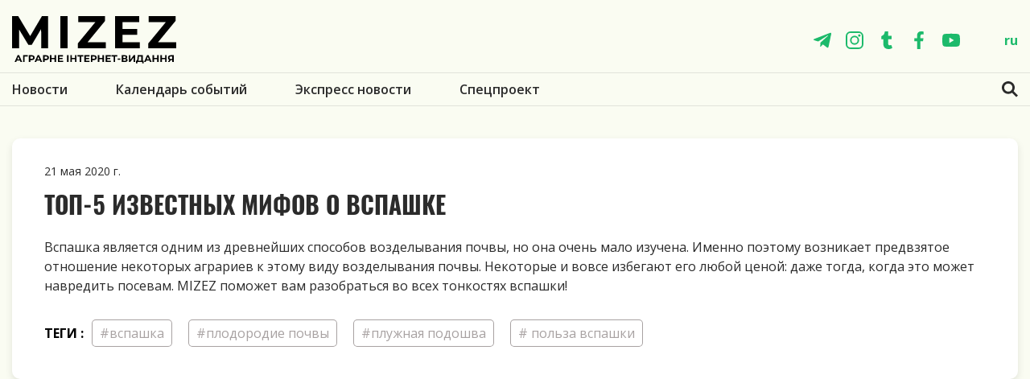

--- FILE ---
content_type: text/html; charset=utf-8
request_url: https://mizez.com/ru/tags/korist-oranki
body_size: 4170
content:
<!DOCTYPE html>
<html lang="ru">
<head>
<link rel="stylesheet" href="https://mizez.com/cache/css/ad5f4aaf170a95f46ba2e75dcfb9923e.css" type="text/css" media="screen" title="stylesheet">
<meta name="robots" content="all">
<link rel="alternate" type="application/rss+xml" title="RSS" href="https://mizez.com/news/rss/"><title> польза вспашки — Теги — mizez</title>
<meta charset="utf-8">
<meta content="Russian" name="language">
<meta name="description" content="">
<meta name="keywords" content="">
<script data-ad-client="ca-pub-9953365582472819" async src="https://pagead2.googlesyndication.com/pagead/js/adsbygoogle.js"></script>
<script async src="https://pagead2.googlesyndication.com/pagead/js/adsbygoogle.js?client=ca-pub-5256916838350651" crossorigin="anonymous"></script>
<script>(adsbygoogle = window.adsbygoogle || []).push({});</script>
<meta name="viewport" content="width=device-width, initial-scale=1, shrink-to-fit=no">
<link rel="shortcut icon" type="image/x-icon" sizes="192x192" href="https://mizez.com/favicon192px.ico">
<link rel="shortcut icon" type="image/x-icon" sizes="120x120" href="https://mizez.com/favicon120px.ico">
<link rel="shortcut icon" type="image/x-icon" sizes="60x60" href="https://mizez.com/favicon60px.ico">
<link rel="shortcut icon" type="image/x-icon" sizes="32x32" href="https://mizez.com/favicon32px.ico">
<link rel="shortcut icon" type="image/x-icon" sizes="16x16" href="https://mizez.com/favicon16px.ico">
  <link rel="stylesheet" type="text/css" href="https://mizez.com/custom/mizez/css/libs.css" />
<link rel="stylesheet" type="text/css" href="https://mizez.com/custom/mizez/css/main.css" />
<link rel="stylesheet" type="text/css" href="https://mizez.com/custom/mizez/css/owl/owl.carousel.min.css" />
<link rel="stylesheet" type="text/css" href="https://mizez.com/custom/mizez/css/owl/owl.theme.default.min.css" />
<link rel="stylesheet" type="text/css" href="https://mizez.com/custom/mizez/css/new-styles2.css" />
    <link href="https://mizez.com/cache/css/285fe399a6efdd67e39f0ee82633454e.css" rel="stylesheet" type="text/css">
</head>
<body>
  <div class="wrapper">
<header class="header ">
    <div class="header__mid">
        <div class="container">
            <div class="row">
                <div class="col-12">
                    <div class="header__line">
                        <div class="hamburger hamburger--collapse">
                            <div class="hamburger-box">
                                <div class="hamburger-inner"></div>
                            </div>
                        </div>
                        <div class="mid__box">
                            <a class="logo" href="https://mizez.com/ru/">
                                <svg class="svg svg--logo2 ">
                                    <use xlink:href="https://mizez.com/custom/mizez/img/svg/symbol/sprite.svg#logo2"></use>
                                </svg>
                            </a>
                        </div>
                        <div class="header__right">
                            <div class="soc">
                                <a class="soc__link" href="https://t.me/mizez">
                                    <svg class="svg svg--tg ">
                                        <use xlink:href="https://mizez.com/custom/mizez/img/svg/symbol/sprite.svg#tg"></use>
                                    </svg>
                                </a>
                                <a class="soc__link" href="https://www.instagram.com/mizez_com/">
                                    <svg class="svg svg--sc_2 ">
                                        <use xlink:href="https://mizez.com/custom/mizez/img/svg/symbol/sprite.svg#inst"></use>
                                    </svg>
                                </a>
                                <a class="soc__link" href="https://twitter.com/MIZEZCOM">
                                    <svg class="svg svg--sc_3 ">
                                        <use xlink:href="https://mizez.com/custom/mizez/img/svg/symbol/sprite.svg#sc_3"></use>
                                    </svg>
                                </a>
                                <a class="soc__link" href="https://www.facebook.com/mizezcom/">
                                    <svg class="svg svg--sc_4 ">
                                        <use xlink:href="https://mizez.com/custom/mizez/img/svg/symbol/sprite.svg#sc_4"></use>
                                    </svg>
                                </a>
                                <a class="soc__link" href="https://www.youtube.com/channel/UC9eLA32dzzsOybT873u7stg">
                                    <svg class="svg svg--sc_5 ">
                                        <use xlink:href="https://mizez.com/custom/mizez/img/svg/symbol/sprite.svg#sc_5"></use>
                                    </svg>
                                </a>
                            </div>
                            <div class="lang list-addition">
                                <div class="lang__option">ru</div><ul><li><a href="https://mizez.com/">ua</a></li><li><a href="https://mizez.com/en/">en</a></li></ul>
                            </div>
                        </div>
                        <div class="search-toggle search-toggle-mobile modal-open" data-open-modal="search">
                            <svg class="svg svg--search ">
                                <use xlink:href="https://mizez.com/custom/mizez/img/svg/symbol/sprite.svg#search"></use>
                            </svg>
                        </div>
                        <div class="lang-mobile">
                            <a class="lang-mobile__item " href="https://mizez.com/">ua</a><a class="lang-mobile__item lang-mobile__item--active" href="">ru</a><a class="lang-mobile__item " href="https://mizez.com/en/">en</a>
                        </div>
                    </div>
                </div>
            </div>
        </div>
    </div>
    <div class="header__top">
        <div class="container">
            <div class="row">
                <div class="col-12">
                    <div class="top__box">
<form role="search" action="https://mizez.com/ru/search" class="search-form js_search_form search_form" method="get" id="search">
<input type="hidden" name="module" value="search">
<button class="search-submit" type="submit">
    <svg class="svg svg--search ">
        <use xlink:href="/custom/mizez/img/svg/symbol/sprite.svg#search"></use>
    </svg>
</button>
<input class="search-field" type="text" placeholder="Поиск MIZEZ" value="" name="searchword"/>
</form>
                        <nav class="nav"><ul><li><a href="https://mizez.com/ru/news">Новости</a></li><li><a href="https://mizez.com/ru/events">Календарь событий</a></li><li><a href="https://mizez.com/ru/agrostrchka">Экспресс новости</a></li><li><a href="https://mizez.com/ru/spetsproekt">Спецпроект</a></li></ul></nav>
                        <div class="soc soc--mobile">
                            <a class="soc__link" href="https://t.me/mizez">
                                <svg class="svg svg--tg ">
                                    <use xlink:href="https://mizez.com/custom/mizez/img/svg/symbol/sprite.svg#tg"></use>
                                </svg>
                            </a>
                            <a class="soc__link" href="https://www.instagram.com/mizez_com/">
                                <svg class="svg svg--sc_2 ">
                                    <use xlink:href="https://mizez.com/custom/mizez/img/svg/symbol/sprite.svg#inst"></use>
                                </svg>
                            </a>
                            <a class="soc__link" href="https://twitter.com/MIZEZCOM">
                                <svg class="svg svg--sc_3 ">
                                    <use xlink:href="https://mizez.com/custom/mizez/img/svg/symbol/sprite.svg#sc_3"></use>
                                </svg>
                            </a>
                            <a class="soc__link" href="https://www.facebook.com/mizezcom/">
                                <svg class="svg svg--sc_4 ">
                                    <use xlink:href="https://mizez.com/custom/mizez/img/svg/symbol/sprite.svg#sc_4"></use>
                                </svg>
                            </a>
                            <a class="soc__link" href="https://www.youtube.com/channel/UC9eLA32dzzsOybT873u7stg">
                                <svg class="svg svg--sc_5 ">
                                    <use xlink:href="https://mizez.com/custom/mizez/img/svg/symbol/sprite.svg#sc_5"></use>
                                </svg>
                            </a>
                        </div>
                        <div class="search-toggle search-toggle--js">
                            <svg class="svg svg--search ">
                                <use xlink:href="https://mizez.com/custom/mizez/img/svg/symbol/sprite.svg#search"></use>
                            </svg>
                            <svg class="svg svg--close ">
                                <use xlink:href="https://mizez.com/custom/mizez/img/svg/symbol/sprite.svg#close"></use>
                            </svg>
                        </div>
                    </div>
                </div>
            </div>
        </div>
    </div>
</header>
    <div class="some-news">
        <div class="container">
          <div class="row">
            <div class="col-12">
              <div class="articles"><div class="article ">
    <div class="article__header"> <div class="article__date">21 мая 2020  г.</div>
    </div>
    <h2> <a href="https://mizez.com/ru/news/top-5-vdomikh-mfv-pro-oranku">Топ-5 известных мифов о вспашке</a></h2>
    <p><p><span style="font-weight: 400;">Вспашка является одним из древнейших способов возделывания почвы, но она очень мало изучена. Именно поэтому возникает предвзятое отношение некоторых аграриев к этому виду возделывания почвы. Некоторые и вовсе избегают его любой ценой: даже тогда, когда это может навредить посевам. MIZEZ поможет вам разобраться во всех тонкостях вспашки!</span></p></p>
	<div class="tags-wrap__list">
  <div class="tags-wrap__title">теги :</div><div class="tags-wrap__item"><a href="https://mizez.com/ru/tags/oranka" rel="tag">#вспашка</a></div><div class="tags-wrap__item"><a href="https://mizez.com/ru/tags/rodyuchst-runtu" rel="tag">#плодородие почвы</a></div><div class="tags-wrap__item"><a href="https://mizez.com/ru/tags/pluzhna-pdoshva" rel="tag">#плужная подошва</a></div><div class="tags-wrap__item"><a href="https://mizez.com/ru/tags/korist-oranki" rel="tag"># польза вспашки</a></div></div></div></div>
        </div>
      </div>
    </div>
  </div>
  </div>
<div class="container">
	<ins class="adsbygoogle"
		 style="display:block"
		 data-ad-client="ca-pub-5256916838350651"
		 data-ad-slot="6661556741"
		 data-ad-format="auto"
		 data-full-width-responsive="true"></ins>
</div>
<footer class="foot">
    <div class="foot__top">
        <div class="container">
            <div class="row">
                <div class="col-12 col-md-4 col-lg-3">
                    <div class="foot__logo">
                        <a class="logo" href="https://mizez.com/">
                            <svg class="svg svg--logo2">
                                <use xlink:href="https://mizez.com/custom/mizez/img/svg/symbol/sprite.svg#logo2"></use>
                            </svg>
                        </a>
                    </div>
                </div>
                <div class="col-12 col-md-4 col-lg-3">
                    <div class="soc">
                        <a class="soc__link" href="https://t.me/mizez">
                            <svg class="svg svg--tg ">
                                <use xlink:href="https://mizez.com/custom/mizez/img/svg/symbol/sprite.svg#tg"></use>
                            </svg>
                        </a>
                        <a class="soc__link" href="https://www.instagram.com/mizez_com/">
                            <svg class="svg svg--sc_2 ">
                                <use xlink:href="https://mizez.com/custom/mizez/img/svg/symbol/sprite.svg#inst"></use>
                            </svg>
                        </a>
                        <a class="soc__link" href="https://twitter.com/MIZEZCOM">
                            <svg class="svg svg--sc_3 ">
                                <use xlink:href="https://mizez.com/custom/mizez/img/svg/symbol/sprite.svg#sc_3"></use>
                            </svg>
                        </a>
                        <a class="soc__link" href="https://www.facebook.com/mizezcom/">
                            <svg class="svg svg--sc_4 ">
                                <use xlink:href="https://mizez.com/custom/mizez/img/svg/symbol/sprite.svg#sc_4"></use>
                            </svg>
                        </a>
                        <a class="soc__link" href="https://www.youtube.com/channel/UC9eLA32dzzsOybT873u7stg">
                            <svg class="svg svg--sc_5 ">
                                <use xlink:href="https://mizez.com/custom/mizez/img/svg/symbol/sprite.svg#sc_5"></use>
                            </svg>
                        </a>
                    </div>
                </div>
                <div class="col-12 col-md-12 col-lg-6">
                    <div class="foot__signature">
                        Точка зрения автора статьи является его личным мнением и может не совпадать с мнением редакции. Ответственность за содержание страниц, обозначенных плашкой «Партнерский материал», несет рекламодатель.
                    </div>
                </div>
            </div>
        </div>
    </div>
    <div class="foot__middle">
        <div class="container">
            <div class="row">
                <div class="col-12">
                    <nav class="nav"><ul><li><a href="https://mizez.com/ru/">Главная</a></li><li><a href="https://mizez.com/ru/news">Новости</a></li><li><a href="https://mizez.com/ru/events">Календарь событий</a></li><li><a href="https://mizez.com/ru/agrostrchka">Экспресс новости</a></li><li><a href="https://mizez.com/ru/reklama">Реклама</a></li><li><a href="https://mizez.com/ru/pro-nas">О нас</a></li><li><a href="https://mizez.com/ru/kontakti">Контакты</a></li></ul></nav>
                </div>
            </div>
        </div>
    </div>
    <div class="foot__bottom">
        <div class="container">
            <div class="row">
                <div class="col-12">
                    <div class="foot__line">
                        <p class="foot__copyright">© 2026 Mizez</p>
                        <div class="lang"><div class="lang__text">Language:</div><div class="list-addition"><div class="lang__option">ru <div class="list-addition__arrow"></div></div><ul><li><a href="https://mizez.com/">ua</a></li><li class="active"><a href="">ru</a></li><li><a href="https://mizez.com/en/">en</a></li></ul></div></div>
                        <a href="https://mizez.com/ru/" title="Політика конфіденційності" class="foot__link">Політика конфіденційності</a>
                    </div>
                </div>
            </div>
        </div>
    </div>
</footer>
<div class="modal" id="modal-search">
    <div class="container">
        <row class="modal__inner">
            <div class="modal__content">
                <div class="modal__close close">
                    <div class="close__icon"></div>
                </div>
                <div class="modal__block">
<form class="modal__search-form" role="search" action="https://mizez.com/ru/search" method="get">
<input type="hidden" name="module" value="search">
<input class="modal__search-field" type="text" placeholder="Поиск MIZEZ" value="" name="searchword"/>
<button class="modal__search-submit" type="submit">
    <svg class="svg svg--search ">
        <use xlink:href="/custom/mizez/img/svg/symbol/sprite.svg#search"></use>
    </svg>
</button>
</form>
                </div>
            </div>
        </row>
    </div>
</div>
  <div class="hidden">
  </div>
<link href="https://fonts.googleapis.com/css?family=Open+Sans:300,400,600,700,800&display=swap&subset=cyrillic" rel="stylesheet">
    <script type="text/javascript" src="https://mizez.com/custom/mizez/js/libs.min.js"></script>
		<script type="text/javascript" src="https://mizez.com/js/jquery.form.min.js"></script>
		<script type="text/javascript" src="//ajax.googleapis.com/ajax/libs/jqueryui/1.10.3/jquery-ui.min.js"></script>
		<script type="text/javascript" src="https://mizez.com/js/timepicker.js"></script><script type="text/javascript">
	jQuery(function(e){
	e.datepicker.setDefaults(e.datepicker.regional["ru"]);
	e.timepicker.setDefaults(e.timepicker.regional["ru"]);
	});
</script>
<script type="text/javascript" src="https://mizez.com/js/jquery.scrollTo.min.js"></script>
<script type="text/javascript" src="https://mizez.com/cache/js/65c6f8ad9bcd640404283958327ae4ed.js"></script>
<script type="text/javascript"  src="https://mizez.com/js/jquery.touchSwipe.min.js"></script>
<script src="https://mizez.com/cache/js/f4efac07210fdc7ba4db363e3253fb1d.js"></script><script type="text/javascript" src="https://mizez.com/cache/js/186f5fad196dcf93d01fb922061e0404.js"></script><script type="text/javascript" src="https://mizez.com/cache/js/461678d1ebe80e064cb5a6297aa756ff.js"></script>
    <script>
        !function(f,b,e,v,n,t,s)
        {if(f.fbq)return;n=f.fbq=function(){n.callMethod?
            n.callMethod.apply(n,arguments):n.queue.push(arguments)};
            if(!f._fbq)f._fbq=n;n.push=n;n.loaded=!0;n.version='2.0';
            n.queue=[];t=b.createElement(e);t.async=!0;
            t.src=v;s=b.getElementsByTagName(e)[0];
            s.parentNode.insertBefore(t,s)}(window, document,'script',
            'https://connect.facebook.net/en_US/fbevents.js');
        fbq('init', '591531074770534');
        fbq('track', 'PageView');
    </script>
    <noscript><img height="1" width="1" alt="FacebookPixel" style="display:none" src="https://www.facebook.com/tr?id=591531074770534&ev=PageView&noscript=1"/></noscript>
	<script asyncsrc="https://mizez.com/cache/js/c3be109446cd683d835d5edf29213f09.js" type="text/javascript"></script>
		<script type="text/javascript" asyncsrc="https://mizez.com/cache/js/bccbde7fe4b06805a23320487ed16f96.js"></script>
		<script type="text/javascript" asyncsrc="https://mizez.com/cache/js/3b4935c11f69801ec24b7178394015aa.js"></script>
<script type="text/javascript" asyncsrc="https://mizez.com/cache/js/84dd519139a19bfff7aafa1e32fb3840.js" charset="UTF-8"></script>
<script type="text/javascript" src="https://mizez.com/cache/js/693a556dcc7a52683e607ab639adbff9.js" charset="UTF-8"></script>
<script async src="https://www.googletagmanager.com/gtag/js?id=UA-161036527-1"></script>
<script>
  window.dataLayer = window.dataLayer || [];
  function gtag(){dataLayer.push(arguments);}
  gtag('js', new Date());
  gtag('config', 'UA-161036527-1');
</script>
<script async src="https://pagead2.googlesyndication.com/pagead/js/adsbygoogle.js?client=ca-pub-5256916838350651" crossorigin="anonymous"></script>
</body>
</html>

--- FILE ---
content_type: text/html; charset=utf-8
request_url: https://www.google.com/recaptcha/api2/aframe
body_size: 267
content:
<!DOCTYPE HTML><html><head><meta http-equiv="content-type" content="text/html; charset=UTF-8"></head><body><script nonce="1F-5mLGLPaPspWwlDfqPsA">/** Anti-fraud and anti-abuse applications only. See google.com/recaptcha */ try{var clients={'sodar':'https://pagead2.googlesyndication.com/pagead/sodar?'};window.addEventListener("message",function(a){try{if(a.source===window.parent){var b=JSON.parse(a.data);var c=clients[b['id']];if(c){var d=document.createElement('img');d.src=c+b['params']+'&rc='+(localStorage.getItem("rc::a")?sessionStorage.getItem("rc::b"):"");window.document.body.appendChild(d);sessionStorage.setItem("rc::e",parseInt(sessionStorage.getItem("rc::e")||0)+1);localStorage.setItem("rc::h",'1769138746205');}}}catch(b){}});window.parent.postMessage("_grecaptcha_ready", "*");}catch(b){}</script></body></html>

--- FILE ---
content_type: text/css
request_url: https://mizez.com/custom/mizez/css/main.css
body_size: 22775
content:
/*!
 * Bootstrap Grid v4.5.2 (https://getbootstrap.com/)
 * Copyright 2011-2020 The Bootstrap Authors
 * Copyright 2011-2020 Twitter, Inc.
 * Licensed under MIT (https://github.com/twbs/bootstrap/blob/main/LICENSE)
 */
html {
    box-sizing: border-box;
    -ms-overflow-style: scrollbar
}

::after, ::before {
    box-sizing: inherit
}

.container, .container-fluid, .container-lg, .container-md, .container-sm, .container-xl {
    width: 100%;
    padding-right: 15px;
    padding-left: 15px;
    margin-right: auto;
    margin-left: auto
}

.row {
    display: flex;
    flex-wrap: wrap;
    margin-right: -15px;
    margin-left: -15px
}

.no-gutters {
    margin-right: 0;
    margin-left: 0
}

.no-gutters > .col, .no-gutters > [class*=col-] {
    padding-right: 0;
    padding-left: 0
}

.col, .col-1, .col-10, .col-11, .col-12, .col-2, .col-3, .col-4, .col-5, .col-6, .col-7, .col-8, .col-9 {
    position: relative;
    width: 100%;
    padding-right: 15px;
    padding-left: 15px
}

.col-auto {
    position: relative;
    padding-right: 15px;
    padding-left: 15px
}

.col-lg, .col-lg-1, .col-lg-10, .col-lg-11, .col-lg-12, .col-lg-2, .col-lg-3, .col-lg-4, .col-lg-5, .col-lg-6, .col-lg-7, .col-lg-8, .col-lg-9, .col-lg-auto, .col-md, .col-md-1, .col-md-10, .col-md-11, .col-md-12, .col-md-2, .col-md-3, .col-md-4, .col-md-5, .col-md-6, .col-md-7, .col-md-8, .col-md-9, .col-md-auto, .col-sm, .col-sm-1, .col-sm-10, .col-sm-11, .col-sm-12, .col-sm-2, .col-sm-3, .col-sm-4, .col-sm-5, .col-sm-6, .col-sm-7, .col-sm-8, .col-sm-9, .col-sm-auto, .col-xl, .col-xl-1, .col-xl-10, .col-xl-11, .col-xl-12, .col-xl-2, .col-xl-3, .col-xl-4, .col-xl-5, .col-xl-6, .col-xl-7, .col-xl-8, .col-xl-9, .col-xl-auto {
    position: relative;
    width: 100%;
    padding-right: 15px;
    padding-left: 15px
}

.col {
    flex-basis: 0;
    flex-grow: 1;
    max-width: 100%
}

.row-cols-1 > * {
    flex: 0 0 100%;
    max-width: 100%
}

.row-cols-2 > * {
    flex: 0 0 50%;
    max-width: 50%
}

.row-cols-3 > * {
    flex: 0 0 33.33333%;
    max-width: 33.33333%
}

.row-cols-4 > * {
    flex: 0 0 25%;
    max-width: 25%
}

.row-cols-5 > * {
    flex: 0 0 20%;
    max-width: 20%
}

.row-cols-6 > * {
    flex: 0 0 16.66667%;
    max-width: 16.66667%
}

.col-auto {
    flex: 0 0 auto;
    width: auto;
    max-width: 100%
}

.col-1 {
    flex: 0 0 8.33333%;
    max-width: 8.33333%
}

.col-2 {
    flex: 0 0 16.66667%;
    max-width: 16.66667%
}

.col-3 {
    flex: 0 0 25%;
    max-width: 25%
}

.col-4 {
    flex: 0 0 33.33333%;
    max-width: 33.33333%
}

.col-5 {
    flex: 0 0 41.66667%;
    max-width: 41.66667%
}

.col-6 {
    flex: 0 0 50%;
    max-width: 50%
}

.col-7 {
    flex: 0 0 58.33333%;
    max-width: 58.33333%
}

.col-8 {
    flex: 0 0 66.66667%;
    max-width: 66.66667%
}

.col-9 {
    flex: 0 0 75%;
    max-width: 75%
}

.col-10 {
    flex: 0 0 83.33333%;
    max-width: 83.33333%
}

.col-11 {
    flex: 0 0 91.66667%;
    max-width: 91.66667%
}

.col-12 {
    flex: 0 0 100%;
    max-width: 100%
}

.order-first {
    order: -1
}

.order-last {
    order: 13
}

.order-0 {
    order: 0
}

.order-1 {
    order: 1
}

.order-2 {
    order: 2
}

.order-3 {
    order: 3
}

.order-4 {
    order: 4
}

.order-5 {
    order: 5
}

.order-6 {
    order: 6
}

.order-7 {
    order: 7
}

.order-8 {
    order: 8
}

.order-9 {
    order: 9
}

.order-10 {
    order: 10
}

.order-11 {
    order: 11
}

.order-12 {
    order: 12
}

.offset-1 {
    margin-left: 8.33333%
}

.offset-2 {
    margin-left: 16.66667%
}

.offset-3 {
    margin-left: 25%
}

.offset-4 {
    margin-left: 33.33333%
}

.offset-5 {
    margin-left: 41.66667%
}

.offset-6 {
    margin-left: 50%
}

.offset-7 {
    margin-left: 58.33333%
}

.offset-8 {
    margin-left: 66.66667%
}

.offset-9 {
    margin-left: 75%
}

.offset-10 {
    margin-left: 83.33333%
}

.offset-11 {
    margin-left: 91.66667%
}

.d-none {
    display: none !important
}

.d-inline {
    display: inline !important
}

.d-inline-block {
    display: inline-block !important
}

.d-block {
    display: block !important
}

.d-table {
    display: table !important
}

.d-table-row {
    display: table-row !important
}

.d-table-cell {
    display: table-cell !important
}

.d-flex {
    display: flex !important
}

.d-inline-flex {
    display: inline-flex !important
}

.flex-row {
    flex-direction: row !important
}

.flex-column {
    flex-direction: column !important
}

.flex-row-reverse {
    flex-direction: row-reverse !important
}

.flex-column-reverse {
    flex-direction: column-reverse !important
}

.flex-wrap {
    flex-wrap: wrap !important
}

.flex-nowrap {
    flex-wrap: nowrap !important
}

.flex-wrap-reverse {
    flex-wrap: wrap-reverse !important
}

.flex-fill {
    flex: 1 1 auto !important
}

.flex-grow-0 {
    flex-grow: 0 !important
}

.flex-grow-1 {
    flex-grow: 1 !important
}

.flex-shrink-0 {
    flex-shrink: 0 !important
}

.flex-shrink-1 {
    flex-shrink: 1 !important
}

.justify-content-start {
    justify-content: flex-start !important
}

.justify-content-end {
    justify-content: flex-end !important
}

.justify-content-center {
    justify-content: center !important
}

.justify-content-between {
    justify-content: space-between !important
}

.justify-content-around {
    justify-content: space-around !important
}

.align-items-start {
    align-items: flex-start !important
}

.align-items-end {
    align-items: flex-end !important
}

.align-items-center {
    align-items: center !important
}

.align-items-baseline {
    align-items: baseline !important
}

.align-items-stretch {
    align-items: stretch !important
}

.align-content-start {
    align-content: flex-start !important
}

.align-content-end {
    align-content: flex-end !important
}

.align-content-center {
    align-content: center !important
}

.align-content-between {
    align-content: space-between !important
}

.align-content-around {
    align-content: space-around !important
}

.align-content-stretch {
    align-content: stretch !important
}

.align-self-auto {
    align-self: auto !important
}

.align-self-start {
    align-self: flex-start !important
}

.align-self-end {
    align-self: flex-end !important
}

.align-self-center {
    align-self: center !important
}

.align-self-baseline {
    align-self: baseline !important
}

.align-self-stretch {
    align-self: stretch !important
}

.m-0 {
    margin: 0 !important
}

.mt-0, .my-0 {
    margin-top: 0 !important
}

.mr-0, .mx-0 {
    margin-right: 0 !important
}

.mb-0, .my-0 {
    margin-bottom: 0 !important
}

.ml-0, .mx-0 {
    margin-left: 0 !important
}

.m-1 {
    margin: .25rem !important
}

.mt-1, .my-1 {
    margin-top: .25rem !important
}

.mr-1, .mx-1 {
    margin-right: .25rem !important
}

.mb-1, .my-1 {
    margin-bottom: .25rem !important
}

.ml-1, .mx-1 {
    margin-left: .25rem !important
}

.m-2 {
    margin: .5rem !important
}

.mt-2, .my-2 {
    margin-top: .5rem !important
}

.mr-2, .mx-2 {
    margin-right: .5rem !important
}

.mb-2, .my-2 {
    margin-bottom: .5rem !important
}

.ml-2, .mx-2 {
    margin-left: .5rem !important
}

.m-3 {
    margin: 1rem !important
}

.mt-3, .my-3 {
    margin-top: 1rem !important
}

.mr-3, .mx-3 {
    margin-right: 1rem !important
}

.mb-3, .my-3 {
    margin-bottom: 1rem !important
}

.ml-3, .mx-3 {
    margin-left: 1rem !important
}

.m-4 {
    margin: 1.5rem !important
}

.mt-4, .my-4 {
    margin-top: 1.5rem !important
}

.mr-4, .mx-4 {
    margin-right: 1.5rem !important
}

.mb-4, .my-4 {
    margin-bottom: 1.5rem !important
}

.ml-4, .mx-4 {
    margin-left: 1.5rem !important
}

.m-5 {
    margin: 3rem !important
}

.mt-5, .my-5 {
    margin-top: 3rem !important
}

.mr-5, .mx-5 {
    margin-right: 3rem !important
}

.mb-5, .my-5 {
    margin-bottom: 3rem !important
}

.ml-5, .mx-5 {
    margin-left: 3rem !important
}

.p-0 {
    padding: 0 !important
}

.pt-0, .py-0 {
    padding-top: 0 !important
}

.pr-0, .px-0 {
    padding-right: 0 !important
}

.pb-0, .py-0 {
    padding-bottom: 0 !important
}

.pl-0, .px-0 {
    padding-left: 0 !important
}

.p-1 {
    padding: .25rem !important
}

.pt-1, .py-1 {
    padding-top: .25rem !important
}

.pr-1, .px-1 {
    padding-right: .25rem !important
}

.pb-1, .py-1 {
    padding-bottom: .25rem !important
}

.pl-1, .px-1 {
    padding-left: .25rem !important
}

.p-2 {
    padding: .5rem !important
}

.pt-2, .py-2 {
    padding-top: .5rem !important
}

.pr-2, .px-2 {
    padding-right: .5rem !important
}

.pb-2, .py-2 {
    padding-bottom: .5rem !important
}

.pl-2, .px-2 {
    padding-left: .5rem !important
}

.p-3 {
    padding: 1rem !important
}

.pt-3, .py-3 {
    padding-top: 1rem !important
}

.pr-3, .px-3 {
    padding-right: 1rem !important
}

.pb-3, .py-3 {
    padding-bottom: 1rem !important
}

.pl-3, .px-3 {
    padding-left: 1rem !important
}

.p-4 {
    padding: 1.5rem !important
}

.pt-4, .py-4 {
    padding-top: 1.5rem !important
}

.pr-4, .px-4 {
    padding-right: 1.5rem !important
}

.pb-4, .py-4 {
    padding-bottom: 1.5rem !important
}

.pl-4, .px-4 {
    padding-left: 1.5rem !important
}

.p-5 {
    padding: 3rem !important
}

.pt-5, .py-5 {
    padding-top: 3rem !important
}

.pr-5, .px-5 {
    padding-right: 3rem !important
}

.pb-5, .py-5 {
    padding-bottom: 3rem !important
}

.pl-5, .px-5 {
    padding-left: 3rem !important
}

.m-n1 {
    margin: -.25rem !important
}

.mt-n1, .my-n1 {
    margin-top: -.25rem !important
}

.mr-n1, .mx-n1 {
    margin-right: -.25rem !important
}

.mb-n1, .my-n1 {
    margin-bottom: -.25rem !important
}

.ml-n1, .mx-n1 {
    margin-left: -.25rem !important
}

.m-n2 {
    margin: -.5rem !important
}

.mt-n2, .my-n2 {
    margin-top: -.5rem !important
}

.mr-n2, .mx-n2 {
    margin-right: -.5rem !important
}

.mb-n2, .my-n2 {
    margin-bottom: -.5rem !important
}

.ml-n2, .mx-n2 {
    margin-left: -.5rem !important
}

.m-n3 {
    margin: -1rem !important
}

.mt-n3, .my-n3 {
    margin-top: -1rem !important
}

.mr-n3, .mx-n3 {
    margin-right: -1rem !important
}

.mb-n3, .my-n3 {
    margin-bottom: -1rem !important
}

.ml-n3, .mx-n3 {
    margin-left: -1rem !important
}

.m-n4 {
    margin: -1.5rem !important
}

.mt-n4, .my-n4 {
    margin-top: -1.5rem !important
}

.mr-n4, .mx-n4 {
    margin-right: -1.5rem !important
}

.mb-n4, .my-n4 {
    margin-bottom: -1.5rem !important
}

.ml-n4, .mx-n4 {
    margin-left: -1.5rem !important
}

.m-n5 {
    margin: -3rem !important
}

.mt-n5, .my-n5 {
    margin-top: -3rem !important
}

.mr-n5, .mx-n5 {
    margin-right: -3rem !important
}

.mb-n5, .my-n5 {
    margin-bottom: -3rem !important
}

.ml-n5, .mx-n5 {
    margin-left: -3rem !important
}

.m-auto {
    margin: auto !important
}

.mt-auto, .my-auto {
    margin-top: auto !important
}

.mr-auto, .mx-auto {
    margin-right: auto !important
}

.mb-auto, .my-auto {
    margin-bottom: auto !important
}

.ml-auto, .mx-auto {
    margin-left: auto !important
}

.w-25 {
    width: 25% !important
}

.w-50 {
    width: 50% !important
}

.w-75 {
    width: 75% !important
}

.w-100 {
    width: 100% !important
}

.w-auto {
    width: auto !important
}

.h-25 {
    height: 25% !important
}

.h-50 {
    height: 50% !important
}

.h-75 {
    height: 75% !important
}

.h-100 {
    height: 100% !important
}

.h-auto {
    height: auto !important
}

.mw-100 {
    max-width: 100% !important
}

.mh-100 {
    max-height: 100% !important
}

.min-vw-100 {
    min-width: 100vw !important
}

.min-vh-100 {
    min-height: 100vh !important
}

.vw-100 {
    width: 100vw !important
}

.vh-100 {
    height: 100vh !important
}

@font-face {
    font-family: "Montserrat";
    font-weight: 100;
    src: url(../font/Montserrat/Montserrat-Bold.eot?#iefix) format("embedded-opentype"), url(../font/Montserrat/Montserrat-Bold.woff) format("woff"), url(../font/Montserrat/Montserrat-Bold.ttf) format("truetype")
}

@font-face {
    font-family: "Montserrat";
    font-weight: 200;
    src: url(../font/Montserrat/Montserrat-SemiBold.eot?#iefix) format("embedded-opentype"), url(../font/Montserrat/Montserrat-SemiBold.woff) format("woff"), url(../font/Montserrat/Montserrat-SemiBold.ttf) format("truetype")
}

@font-face {
    font-family: "Oswald";
    font-style: normal;
    font-weight: 200;
    src: url(../font/Oswald/Oswald-ExtraLight.eot?#iefix) format("embedded-opentype"), url(../font/Oswald/Oswald-ExtraLight.woff) format("woff"), url(../font/Oswald/Oswald-ExtraLight.woff2) format("woff2"), url(../font/Oswald/Oswald-ExtraLight.ttf) format("truetype")
}

@font-face {
    font-family: "Oswald";
    font-style: normal;
    font-weight: 300;
    src: url(../font/Oswald/Oswald-Light.eot?#iefix) format("embedded-opentype"), url(../font/Oswald/Oswald-Light.woff) format("woff"), url(../font/Oswald/Oswald-Light.woff2) format("woff2"), url(../font/Oswald/Oswald-Light.ttf) format("truetype")
}

@font-face {
    font-family: "Oswald";
    font-style: normal;
    font-weight: 400;
    src: url(../font/Oswald/Oswald-Regular.eot?#iefix) format("embedded-opentype"), url(../font/Oswald/Oswald-Regular.woff) format("woff"), url(../font/Oswald/Oswald-Regular.woff2) format("woff2"), url(../font/Oswald/Oswald-Regular.ttf) format("truetype")
}

@font-face {
    font-family: "Oswald";
    font-style: normal;
    font-weight: 500;
    src: url(../font/Oswald/Oswald-Medium.eot?#iefix) format("embedded-opentype"), url(../font/Oswald/Oswald-Medium.woff) format("woff"), url(../font/Oswald/Oswald-Medium.woff2) format("woff2"), url(../font/Oswald/Oswald-Medium.ttf) format("truetype")
}

@font-face {
    font-family: "Oswald";
    font-style: normal;
    font-weight: 600;
    src: url(../font/Oswald/Oswald-SemiBold.eot?#iefix) format("embedded-opentype"), url(../font/Oswald/Oswald-SemiBold.woff) format("woff"), url(../font/Oswald/Oswald-SemiBold.woff2) format("woff2"), url(../font/Oswald/Oswald-SemiBold.ttf) format("truetype")
}

@font-face {
    font-family: "Oswald";
    font-style: normal;
    font-weight: 700;
    src: url(../font/Oswald/Oswald-Bold.eot?#iefix) format("embedded-opentype"), url(../font/Oswald/Oswald-Bold.woff) format("woff"), url(../font/Oswald/Oswald-Bold.woff2) format("woff2"), url(../font/Oswald/Oswald-Bold.ttf) format("truetype")
}

body {
    position: relative;
    min-width: 300px;
    font-family: "Open Sans", sans-serif;
    font-size: 16px;
    font-weight: 400;
    color: #2b2b2b;
    line-height: 1.5;
    background-color: #fafcf2
}

::-moz-placeholder {
    color: inherit;
    opacity: 1;
    -moz-transition: all .25s linear;
    transition: all .25s linear
}

:-ms-input-placeholder, ::-ms-input-placeholder {
    color: inherit;
    opacity: 1;
    -ms-transition: all .25s linear;
    transition: all .25s linear
}

::placeholder {
    color: inherit;
    opacity: 1;
    transition: all .25s linear
}

:focus::-moz-placeholder {
    opacity: 0
}

:focus:-ms-input-placeholder, :focus::-ms-input-placeholder {
    opacity: 0
}

:focus::placeholder {
    opacity: 0
}

::-moz-selection {
    color: #fff;
    background-color: red
}

::selection {
    color: #fff;
    background-color: red
}

*, a, button, input {
    box-sizing: border-box
}

* {
    outline: 0 !important
}

svg {
    display: inline-block;
    transition: fill .25s linear
}

img {
    max-width: 100%;
    height: auto
}

img.lazy {
    display: none
}

br {
    line-height: 0;
    font-size: 0
}

a, button {
    border: 0
}

a, button, input {
    color: inherit;
    background: 0 0
}

a, a:hover, button, button:hover, input, input:hover {
    outline: 0;
    text-decoration: none
}

a:focus, button:focus, input:focus {
    outline: 0;
    color: inherit;
    text-decoration: none
}

a:active, button:active, input:active {
    outline: 0;
    color: inherit;
    text-decoration: none
}

input, textarea {
    border: 1px solid #000
}

select, textarea {
    outline: 0
}

button, label {
    cursor: pointer
}

label {
    -webkit-user-select: none;
    -moz-user-select: none;
    -ms-user-select: none;
    user-select: none
}

label.error {
    color: red
}

textarea {
    resize: none;
    color: inherit
}

h1, h2, h4, h5, h6 {
    margin: 0;
    line-height: 1.3
}

.buy__item-title, h3 {
    margin: 0
}

h4, h5, h6 {
    font-weight: 400
}

h1 {
    color: #292929
}

.buy__item-title, h1, h2, h3 {
    font-family: "Oswald", sans-serif;
    font-size: 50px;
    font-weight: 700;
    text-transform: uppercase
}

.buy__item-title, h3 {
    font-size: 21px;
    line-height: 1.42857
}

mark {
    display: inline-block;
    background-color: transparent
}

p {
    margin: 20px 0
}

.wrapper {
    min-height: calc(100vh - 182px)
}

.hidden {
    display: none
}

table {
    border-collapse: collapse;
    border-spacing: 0
}

body.froze {
    height: 100vh;
    overflow-y: hidden
}

.btn {
    width: 227px;
    height: 48px;
    display: inline-flex;
    justify-content: center;
    align-items: center;
    cursor: pointer;
    -webkit-user-select: none;
    -moz-user-select: none;
    -ms-user-select: none;
    user-select: none;
    font-weight: 600;
    border-radius: 10px;
    transition: all .25s linear;
    background-color: silver
}

.btn--grey {
    color: #000;
    background-color: #d3d3d3
}

.btn--grey:hover {
    color: #fff;
    background: #1cba6b
}

.btn--light {
    color: #1cba6b;
    background: #e4f6e5
}

.btn--light:focus, .btn--light:hover {
    color: #fff;
    background: #1cba6b
}

.btn--pink {
    background: #ffedd8;
    color: #ff8a00
}

.btn--pink:focus, .btn--pink:hover {
    background: #ff8a00;
    color: #fff
}

.btn--max {
    width: 100%;
    height: 50px;
    font-size: 18px;
    line-height: 140%
}

.btn--xs {
    width: 176px;
    height: 40px;
    font-size: 16px
}

.btn--green {
    color: #fff;
    background: #1cba6b
}

.btn--green:focus, .btn--green:hover {
    color: #fff;
    background: #1cba6b;
    transform: translateY(5px)
}

button[type=submit] .form-load {
    width: 0;
    height: 20px;
    line-height: 0;
    font-size: 0;
    overflow: hidden
}

.status svg, button[type=submit] .form-load .lds-spinner {
    width: 100%;
    height: 100%;
    fill: currentColor
}

.sl-btn {
    cursor: pointer
}

[class*="--aic"] {
    align-items: center
}

.section {
    padding: 40px 0
}

.status {
    position: absolute;
    top: 25px;
    right: 0;
    z-index: 3;
    color: #fff;
    font-size: 14px;
    font-weight: 600
}

.status svg {
    width: 20px;
    height: 20px;
    flex-shrink: 0;
    margin-right: 5px
}

.status__item {
    min-height: 32px;
    display: flex;
    align-items: center;
    justify-content: center;
    padding: 4px 15px 6px;
    border-radius: 4px 0 0 4px;
    background-color: #ff8a00
}

.status__item:not(:last-child) {
    margin-bottom: 8px
}

.sort {
    display: flex
}

.sort__label {
    margin-right: 10px;
    color: #c4c4c4;
    font-family: "Oswald", sans-serif;
    font-size: 21px;
    font-weight: 300;
    text-decoration: underline;
    text-transform: lowercase
}

.jq-selectbox {
    cursor: pointer
}

.jq-selectbox.opened .jq-selectbox__select {
    border-radius: 10px 10px 0 0;
    border-bottom-color: transparent;
    background: #fff
}

.jq-selectbox.disabled .jq-selectbox__select {
    border-color: #ccc;
    background: #f5f5f5;
    box-shadow: none;
    color: #888
}

.jq-selectbox .placeholder {
    color: #888
}

.jq-selectbox:hover .jq-selectbox__trigger-arrow {
    border-top-color: #000
}

.jq-selectbox.disabled .jq-selectbox__trigger-arrow {
    border-top-color: #aaa
}

.jq-selectbox__select {
    height: 34px;
    padding: 0 30px 0 10px;
    font-size: 14px;
    border-radius: 10px;
    border: 1px solid #c4c4c4
}

.jq-selectbox__select-text {
    width: 100%;
    height: 100%;
    display: flex;
    align-items: center
}

.jq-selectbox__trigger {
    position: absolute;
    top: 0;
    right: 0;
    width: 30px;
    height: 100%
}

.jq-selectbox__trigger-arrow {
    position: absolute;
    top: 14px;
    right: 12px;
    width: 0;
    height: 0;
    border-top: 5px solid #999;
    border-right: 5px solid transparent;
    border-left: 5px solid transparent
}

.jq-selectbox__search {
    margin: 5px
}

.jq-selectbox__search input {
    box-sizing: border-box;
    width: 100%;
    margin: 0;
    padding: 5px 27px 6px 8px;
    border: 1px solid #ccc;
    border-radius: 3px;
    outline: 0;
    background: url([data-uri]) no-repeat 100% 50%;
    box-shadow: inset 1px 1px #f1f1f1;
    color: #333
}

.jq-selectbox__not-found {
    margin: 5px;
    padding: 5px 8px 6px;
    background: #f0f0f0;
    font-size: 13px
}

.jq-selectbox__dropdown {
    width: 100%;
    padding: 0;
    border: 1px solid #ccc;
    border-top: 0;
    border-radius: 0 0 10px 10px;
    background: #fff;
    overflow: hidden
}

.jq-selectbox ul {
    margin: 0;
    padding: 0
}

.jq-selectbox li {
    min-height: 18px;
    padding: 5px 10px 6px
}

.jq-selectbox li.selected {
    color: #fff;
    background-color: #a3abb1
}

.jq-selectbox li:hover {
    background-color: #1cba6b;
    color: #fff
}

.jq-selectbox li.disabled {
    color: #aaa
}

.jq-selectbox li.disabled:hover {
    background: 0 0
}

.jq-selectbox li.optgroup {
    font-weight: 700
}

.jq-selectbox li.optgroup:hover {
    background: 0 0;
    color: #231f20;
    cursor: default
}

.jq-selectbox li.option {
    padding-left: 25px
}

.jq-checkbox, .jq-radio {
    width: 16px;
    height: 16px;
    cursor: pointer;
    font-size: 0;
    border: 1px solid #d3d3d3
}

.jq-checkbox.disabled, .jq-radio.disabled {
    opacity: .55
}

.jq-radio {
    display: flex;
    justify-content: center;
    align-items: center;
    margin: 0;
    padding: 0;
    border-radius: 50%
}

.jq-radio.checked .jq-radio__div {
    width: 8px;
    height: 8px;
    border-radius: 50%;
    background: #1cba6b
}

.header {
    background-color: #fafcf2
}

.header--fixed {
    position: fixed !important;
    top: 0;
    left: 0;
    right: 0;
    z-index: 20;
    box-shadow: 0 0 6px 0 #00000024
}

.header__line {
    justify-content: space-between
}

.header__line, .header__right {
    display: flex;
    align-items: center
}

.header__right .soc {
    margin-right: 16px;
    margin-left: 0;
    padding-top: 0
}

.header__right .soc__link {
    margin: 9px
}

.header__right .soc svg {
    width: 22px;
    height: 22px
}

.header__right .lang {
    margin-left: 30px;
    padding-left: 0
}

.header__top {
    position: relative;
    border-bottom: 1px solid #e1e3da
}

.top__serch {
    position: absolute;
    top: 100%;
    left: 0;
    right: 0;
    z-index: 11;
    display: none;
    padding: 30px 0;
    font-size: 0;
    background: #1cba6b
}

.search-form {
    position: relative;
    height: 40px;
    width: 100%;
    color: #767676;
    display: none;
    align-items: center;
    flex-grow: 1
}

.search-form.active {
    display: flex
}

.search-form input {
    display: block;
    width: 100%;
    height: 100%;
    padding: 0 40px 0 20px;
    border-radius: 3px;
    border: 0;
    font-size: 16px;
    line-height: 22px;
    color: #292929
}

.modal#modal-search .modal__search-form input::-moz-placeholder, .search-form input::-moz-placeholder {
    color: #999
}

.modal#modal-search .modal__search-form input:-ms-input-placeholder, .modal#modal-search .modal__search-form input::-ms-input-placeholder, .search-form input:-ms-input-placeholder, .search-form input::-ms-input-placeholder {
    color: #999
}

.modal#modal-search .modal__search-form input::placeholder, .search-form input::placeholder {
    color: #999
}

.search-form svg {
    width: 20px;
    height: 20px;
    fill: #dadada;
    transition: fill .25s linear
}

.search-form button, .top__box {
    display: flex;
    align-items: center
}

.search-form button {
    width: 40px
}

.search-form button:hover svg {
    fill: #2b2b2b
}

.top__box {
    justify-content: space-between
}

.slogan {
    margin-right: auto;
    font-family: "Oswald", sans-serif;
    font-size: 18px;
    font-weight: 700;
    text-transform: uppercase
}

.menu-banner {
    width: 100%;
    position: relative;
    overflow: hidden;
    border-radius: 8px;
    padding: 20px;
    justify-content: center;
    align-items: center;
    display: none;
    height: 147px
}

.menu-banner__bg {
    position: absolute;
    right: 0;
    top: 0;
    left: 0;
    bottom: 0;
    z-index: -1;
    height: 147px;
    width: 100%
}

.nav {
    flex-grow: 1;
    margin-right: 30px
}

.nav > ul {
    display: flex;
    margin: 0;
    padding: 0;
    list-style-type: none;
    width: 100%
}

.nav > ul > li {
    margin: 0 30px
}

.nav > ul > li:last-child {
    margin-right: 0
}

.nav > ul > li:first-child {
    margin-left: 0
}

.nav > ul > li.list-addition ul {
    left: 50%;
    margin-top: 4px
}

.list-addition ul a:hover, .nav a:hover, .nav > ul > li.list-addition:hover > a {
    color: #1cba6b
}

.nav a:hover .list-addition__arrow, .nav > ul > li.list-addition:hover .list-addition__arrow {
    border-color: #1cba6b
}

.nav > ul > li > a {
    padding: 8px 0;
    font-weight: 600
}

.nav a {
    transition: color .25s linear
}

.search-toggle {
    margin-left: 15px;
    padding-right: 0;
    font-size: 0;
    cursor: pointer
}

.search-toggle svg {
    width: 20px;
    height: 20px;
    fill: currentColor;
    transition: fill .25s linear
}

.nav > ul > li > a, .search-toggle.active .svg--close {
    display: block
}

.search-toggle .svg--close, .search-toggle-mobile, .search-toggle.active .svg--search {
    display: none
}

.entering {
    background: #e4f6e5;
    border-radius: 8px;
    padding: 4px 20px;
    color: #1cba6b;
    font-weight: 600;
    text-decoration: none;
    transition: color .2s, background .2s, opacity .2s linear
}

.entering svg {
    width: 20px;
    height: 20px;
    display: none
}

.entering:focus, .entering:hover {
    background: #ff8a00;
    color: #fff
}

.entering:active {
    opacity: .7
}

.lang {
    padding-left: 35px
}

.lang svg {
    width: 16px;
    height: 10px
}

.lang__option {
    font-weight: 700;
    color: #1cba6b;
    transition: color .2s, opacity .2s linear;
    padding: 0;
    cursor: pointer
}

.lang.list-addition ul {
    margin: 5px 0 0
}

.lang.list-addition:hover .lang__option {
    color: #ff8a00
}

.lang li.active {
    color: #999
}

.list-addition {
    position: relative;
    display: flex;
    align-items: center
}

.list-addition__arrow {
    width: 7px;
    display: inline-block;
    margin-bottom: 4px;
    margin-left: 5px;
    height: 7px;
    border: 2px solid #000;
    border-top: 0;
    border-left: 0;
    transition: border .2s linear;
    transform: rotate(45deg);
    cursor: pointer
}

.list-addition ul {
    display: none;
    position: absolute;
    list-style-type: none;
    top: 100%;
    left: 50%;
    transform: translateX(-50%);
    border-radius: 8px;
    z-index: 4;
    background: #fff;
    border: 1px solid #e1e3da;
    box-sizing: border-box;
    padding: 20px 30px 20px 20px;
    flex-direction: column;
    box-shadow: 0 0 16px rgba(0, 0, 0, .07);
    width: 164px
}

.list-addition ul:after {
    position: absolute;
    width: 100%;
    height: 20px;
    box-sizing: border-box;
    border-top: 0;
    border-left: 0;
    top: -10px;
    left: 0;
    right: 0;
    content: '';
    display: block;
    z-index: 0
}

.list-addition ul li {
    margin-bottom: 10px
}

.list-addition ul li:last-child {
    margin-bottom: 0
}

.list-addition ul:before {
    position: absolute;
    width: 10px;
    height: 10px;
    box-sizing: border-box;
    border: 1px solid #e1e3da;
    border-top: 0;
    border-left: 0;
    top: 0;
    left: 50%;
    content: '';
    display: block;
    background: #fff;
    transform: translate(-50%, -50%) rotate(-135deg);
    z-index: 1
}

.list-addition ul a {
    transition: color .2s linear
}

.list-addition:hover ul, .slider-line .slick-slide > div {
    display: flex
}

.header__mid {
    padding: 20px 0 10px;
    border-bottom: 1px solid #e1e3da
}

.mid__box {
    display: flex;
    align-items: center
}

.logo {
    display: block;
    font-size: 0
}

.logo svg {
    max-width: 204px;
    width: 100%;
    max-height: 60px
}

.tags-wrap {
    position: relative;
    flex-grow: 1;
    padding-left: 45px;
    padding-right: 30px;
    color: #a8a2a2;
    font-size: 14px;
    font-weight: 400;
    vertical-align: middle
}

.tags-wrap--inside {
    margin-left: -10px;
    padding-left: 0
}

.tags-wrap__box {
    overflow: hidden
}

.tags-wrap__box .screen-reader-text {
    position: absolute;
    right: 0;
    bottom: 10px;
    font-size: 0;
    width: 30px;
    height: 30px;
    display: flex;
    align-items: flex-end;
    justify-content: flex-end;
    text-align: right;
    cursor: pointer
}

.tags-wrap__box .screen-reader-text::before {
    content: '...';
    font-size: 18px;
    letter-spacing: 1px
}

.tags-wrap__box, .tags-wrap__list {
    width: 100%;
    max-width: 100%;
    display: block
}

.tags-wrap__item {
    display: inline-block;
    padding: 10px
}

.tags-wrap__item a {
    display: block;
    padding: 5px 10px;
    border-radius: 5px;
    white-space: nowrap;
    box-shadow: inset 0 0 0 1px #a8a2a2
}

.tags-wrap__item a:hover {
    text-decoration: underline
}

.lang-mobile, .tags__hid {
    flex-direction: column;
    position: absolute
}

.tags__hid {
    z-index: 5;
    display: flex;
    padding: 0 10px 10px;
    border-radius: 10px;
    background: #fafcf2;
    opacity: 0;
    visibility: hidden;
    transition: opacity .25s linear;
    top: 100%;
    right: 0
}

.tags__hid.active {
    opacity: 1;
    visibility: visible
}

.lang-mobile {
    display: none;
    right: 15px;
    top: 81px
}

.lang-mobile__item {
    font-size: 14px;
    line-height: 44px;
    color: #1cba6b;
    background: #fff;
    border: 1px solid #1cba6b;
    box-sizing: border-box;
    width: 44px;
    height: 44px;
    text-align: center;
    border-radius: 50%;
    margin-bottom: 10px;
    transition: background .2s linear
}

.lang-mobile__item:last-child {
    margin-bottom: 0
}

.lang-mobile__item--active, .lang-mobile__item:hover {
    background-color: #1cba6b;
    color: #fff
}

.header.active {
    position: relative;
    z-index: 20
}

.foot__nav a, .header.active .header__right, .placeinput input.error + .place_holder + .error__text, .placetextarea textarea.error + .place_holder + .error__text {
    display: block
}

.header.active .lang, .header.active .mid__box, .header.active .soc {
    display: none
}

.header.active .header__mid {
    border-color: #fafcf2
}

.header.active .menu-banner {
    display: flex;
    margin-bottom: 35px
}

.header.active .header__top {
    z-index: -1;
    overflow-y: hidden;
    display: block;
    position: absolute;
    top: 70px;
    left: 0;
    right: 0;
    bottom: 0;
    height: calc(100vh - 70px);
    background-color: #fafcf2
}

.header.active.header--fixed .header__top {
    overflow-y: auto
}

.header.active .top__box {
    flex-direction: column;
    position: relative
}

.header.active .lang-mobile {
    display: flex;
    top: 71px
}

.header.active .soc--mobile {
    display: flex;
    align-self: flex-start;
    margin-bottom: 20px;
    margin-top: 20px;
    width: 100%
}

.header.active .nav {
    display: flex;
    margin-right: 59px;
    padding: 20px 0 0
}

.foot {
    padding: 30px 0 10px;
    background-color: #ebede3
}

.foot__middle, .foot__top {
    border-bottom: 1px solid #e1e3da
}

.foot__top {
    padding-bottom: 30px
}

.foot__copyright {
    color: #93948f;
    font-size: 14px;
    line-height: 19px;
    margin: 0
}

.foot__line {
    justify-content: space-between;
    align-items: center;
    display: flex;
    position: relative;
    padding: 20px 0 10px
}

.foot__link {
    color: #93948f;
    text-decoration: underline;
    transition: color .2s linear
}

.foot__link:hover {
    text-decoration: underline;
    color: #000
}

.foot .lang {
    padding-left: 0;
    display: flex;
    position: absolute;
    left: 50%;
    transform: translateX(-50%);
    line-height: 19px
}

.foot .lang__option, .foot .lang__text {
    font-size: 14px;
    line-height: 19px;
    color: #93948f
}

.foot .lang__option {
    margin-left: 10px;
    color: #2b2b2b;
    font-weight: 400;
    cursor: pointer
}

.foot .lang .list-addition ul {
    left: 50%;
    transform: translateX(-50%);
    margin-bottom: 10px
}

.foot .lang .list-addition ul:after, .foot .nav > ul > li.list-addition ul:after {
    top: auto;
    bottom: -10px
}

.foot .lang .list-addition:hover .list-addition__arrow {
    margin-bottom: 0;
    transform: rotate(-135deg)
}

.foot .list-addition ul {
    top: auto;
    bottom: 98%;
    margin-top: 0;
    transform: none
}

.foot .list-addition ul:before {
    top: auto;
    bottom: 0;
    transform: translate(-50%, 50%) rotate(45deg)
}

.foot .nav {
    margin-right: 0
}

.foot .nav > ul > li .list-addition__arrow {
    margin-bottom: 3px
}

.foot .nav > ul > li.list-addition ul {
    left: auto;
    right: -49px;
    bottom: 80%
}

.foot .nav > ul > li.list-addition:hover .list-addition__arrow {
    margin-bottom: -5px;
    transform: rotate(-135deg)
}

.foot .nav > ul > li > a {
    padding: 20px 0;
    font-size: 14px;
    line-height: 19px
}

.foot__logo svg {
    max-width: 220px;
    width: 100%;
    max-height: 60px;
    fill: #000
}

.foot__logo .slogan {
    color: #1cba6b
}

.foot__nav {
    font-size: 16px;
    font-weight: 700
}

.foot__nav-item:not(:last-child) {
    margin-bottom: 8px
}

.foot__signature {
    font-size: 14px;
    font-weight: 600;
    line-height: 1.4;
    color: #93948f
}

.soc {
    display: flex;
    align-items: center;
    margin-left: -15px;
    margin-right: -15px;
    padding-top: 5px;
    font-size: 0
}

.soc svg {
    width: 20px;
    height: 20px;
    fill: #1cba6b;
    transition: fill .2s linear
}

.soc__link {
    margin: 15px;
    transition: opacity .2s linear
}

.soc__link:hover svg {
    fill: #ff8a00
}

.hamburger:hover, .soc__link:active {
    opacity: .7
}

.foot-nav {
    margin-bottom: 30px;
    color: #062b31;
    font-size: 16px;
    font-weight: 400
}

.foot-nav ul {
    display: flex;
    flex-wrap: wrap;
    justify-content: space-between;
    margin: 0 -15px;
    padding: 0;
    list-style-type: none
}

.foot-nav a {
    display: block;
    padding: 10px 15px
}

.copyright {
    color: #8f8f8f
}

.hamburger, .soc--mobile {
    display: none
}

.hamburger {
    padding: 10px 10px 10px 0;
    font-size: 0;
    line-height: 0
}

.hamburger-box {
    width: 30px;
    height: 20px
}

.hamburger-inner, .hamburger-inner::after, .hamburger-inner::before {
    width: 100%;
    transition-timing-function: ease;
    transition-duration: .25s;
    transition-property: transform;
    background-color: #000
}

.hamburger-inner {
    margin-top: -1px;
    height: 2px;
    border-radius: 10px
}

.hamburger-inner::after, .hamburger-inner::before {
    height: inherit;
    border-radius: inherit
}

.hamburger-inner::before {
    top: -10px
}

.hamburger--collapse .hamburger-inner::after {
    top: -19px
}

.banner {
    height: 125px;
    width: 100%;
    display: flex;
    justify-content: center;
    align-items: center;
    position: relative;
    background: rgba(41, 80, 50, .2);
    overflow: hidden
}

.banner__img {
    position: absolute;
    top: 50%;
    left: 50%;
    transform: translate(-50%, -50%);
    min-height: 125px;
    width: auto;
    max-width: none
}

.banner svg {
    fill: #fff;
    width: 72px;
    height: 72px
}

.banner__svg {
    position: relative;
    z-index: 1
}

.promo2__img {
    border-radius: 8px;
    margin-bottom: 10px;
    display: flex;
    align-items: center;
    justify-content: center;
    overflow: hidden;
    position: relative
}

.promo2__img img {
    width: 100%
}

.promo2__img:last-child {
    margin-bottom: 0
}

.promo2__images {
    height: 100%;
    display: flex;
    justify-content: space-between;
    flex-direction: column
}

.promo2__item {
    position: relative
}

.promo2__item .promo2__img {
    margin: 0
}

.promo2__item .promo2__img:before {
    position: absolute;
    top: 0;
    left: 0;
    right: 0;
    bottom: 0;
    content: '';
    display: block;
    background: linear-gradient(180deg, rgba(255, 255, 255, 0) 38.88%, rgba(0, 0, 0, .4) 80.27%)
}

.promo2__text {
    color: #fff;
    font-weight: 700;
    font-size: 28px;
    line-height: 150%;
    position: absolute;
    left: 36px;
    max-width: 420px;
    bottom: 35px
}

.slider-line .slick-dots {
    position: absolute;
    bottom: 20px;
    left: auto;
    right: 20px;
    z-index: 2;
    display: flex !important;
    justify-content: center;
    margin: 0;
    padding: 0;
    list-style-type: none;
    font-size: 0
}

.slider-line .slick-dots li {
    width: 12px;
    height: 12px;
    margin: 6px;
    cursor: pointer;
    border-radius: 50%;
    box-shadow: 0 4px 4px rgba(0, 0, 0, .25);
    background: #fff;
    border: 1px solid #cfd1c9
}

.slider-line .slick-list {
    margin-left: -15px;
    margin-right: -15px;
    width: calc(100% + 30px)
}

.slider-line .slick-list:after, .slider-line .slick-list:before {
    position: absolute;
    top: -2px;
    bottom: -2px;
    content: '';
    display: block;
    background: #fafcf2;
    width: 18px;
    z-index: 1
}

.slider-line .slick-list:before {
    left: -3px;
    right: auto
}

.slider-line .slick-list:after {
    right: -3px;
    left: auto
}

.slider-line__item {
    padding: 0 15px
}

.slider-line .slick-arrow {
    width: 40px;
    height: 40px;
    background: #fff;
    border: 1px solid #cfd1c9;
    box-sizing: border-box;
    border-radius: 20px;
    position: absolute;
    top: 20px;
    right: 20px;
    transition: background .2s, border .2s linear;
    z-index: 1
}

.slider-line .slick-arrow:hover, .slider-line .slick-dots li.slick-active {
    background: #1cba6b;
    border: 1px solid #1cba6b
}

.slider-line .slick-arrow:hover svg {
    fill: #fff
}

.slider-line .slick-arrow svg {
    position: absolute;
    left: 55%;
    top: 50%;
    transform: translate(-50%, -50%);
    width: 17px;
    height: 17px;
    fill: #000;
    transition: fill .2s linear
}

.slider-line .slick-prev {
    right: 80px
}

.slider-line .slick-prev svg {
    left: 45%;
    transform: translate(-50%, -50%) rotate(-180deg)
}

.promo3 .add-small__slider .slick-dots li.slick-active {
    background: #1cba6b;
    border-color: #1cba6b
}

.promo3 .add-small__slider .slick-arrow:hover svg {
    fill: #1cba6b
}

.promo3 .add-small__slider .add-small__img img {
    height: 300px;
    width: auto;
    max-width: none;
    min-width: none
}

.promo3 .add-small__item {
    height: 300px
}

.promo3 .add-small__slider .add-small__img {
    left: 5px;
    right: 5px
}

.news__img {
    border-radius: 8px 8px 0 0;
    display: flex;
    align-items: center;
    justify-content: center;
    overflow: hidden;
    position: relative;
    border-bottom: 1px solid #e9e9e9
}

.news__img:last-child {
    margin-bottom: 0
}

.news__img img {
    width: auto;
    max-width: none
}

.news__list {
    margin-bottom: 30px;
    margin-top: 5px
}

.news__content {
    padding: 15px 20px;
    min-height: 166px;
    display: flex;
    justify-content: space-between;
    flex-direction: column
}

.news .buy__item-title, .news h3 {
    font-family: Open Sans;
    color: #292929;
    font-weight: 700;
    font-size: 16px;
    line-height: 140%;
    text-transform: none;
    margin-bottom: 10px;
    transition: color .2s linear
}

.news time {
    font-weight: 600;
    font-size: 13px;
    line-height: 18px;
    text-transform: uppercase;
    color: #a9a9a9
}

.news__category {
    font-weight: 700;
    font-size: 14px;
    line-height: 140%;
    padding: 1px 8px;
    border: 1px solid;
    border-radius: 8px;
    background: #fff
}

.news__category--green {
    border-color: #1cba6b;
    color: #1cba6b
}

.news__category--dark {
    border-color: #6c5a56;
    color: #6c5a56
}

.news__category--violet {
    border-color: #7e36d6;
    color: #7e36d6
}

.news__category--dark-green, .news__category--pink {
    border-color: #ff4974;
    color: #ff4974
}

.news__category--purple, .news__category--red {
    border-color: #ff6a49;
    color: #ff6a49
}

.news__category--blue {
    border-color: #1d77f0;
    color: #1d77f0
}

.news__category--carterpillar {
    border-color: #8a9308;
    color: #8a9308
}

.news__status {
    position: absolute;
    font-weight: 700;
    font-size: 14px;
    line-height: 140%;
    color: #fff;
    top: 10px;
    right: 10px;
    border-radius: 8px;
    z-index: 1;
    padding: 1px 8px
}

.news__status--spec {
    background: #ff8a00
}

.news__status--add {
    background: #1cba6b
}

.news__add-small, .news__item {
    margin-top: 25px
}

.news .add-small__item, .news .add-small__slider .add-small__img img {
    height: 362px
}

.news__item {
    background: #fff;
    box-shadow: 0 2px 8px rgba(0, 0, 0, .13);
    border-radius: 8px;
    overflow: hidden;
    position: relative
}

.news__item-footer {
    display: flex;
    justify-content: space-between;
    align-items: center;
    width: 100%
}

.news__item:hover {
    box-shadow: none
}

.expressNews__item a:hover, .news__item:hover .buy__item-title, .news__item:hover h3, .store__item a:hover, .vacancy2__item a:hover {
    color: #1cba6b
}

.news__item .news__img {
    min-height: 196px
}

.news__item .news__img img {
    min-width: 100%;
    height: 196px
}

.news__item--big {
    background: 0 0;
    box-shadow: none
}

.news__item--big .news__img {
    border-bottom: 0
}

.news__item--big .news__img:before {
    position: absolute;
    top: 0;
    left: 0;
    right: 0;
    bottom: 0;
    content: '';
    display: block;
    background: linear-gradient(180deg, rgba(255, 255, 255, 0) 0%, rgba(0, 0, 0, .7) 71.55%)
}

.news__item--big .news__img img {
    height: 362px
}

.news__item--big .news__status {
    position: absolute
}

.news__item--big .news__category {
    position: absolute;
    right: 15px;
    bottom: 15px;
    z-index: 1
}

.news__item--big .news__content {
    position: absolute;
    bottom: 21px;
    left: 36px;
    padding: 0;
    max-width: 420px;
    min-height: 0
}

.news__item--big .news__img {
    height: 362px
}

.news__item--big .buy__item-title, .news__item--big h3 {
    font-weight: 700;
    font-size: 18px;
    line-height: 150%;
    color: #fff;
    text-shadow: 0 1px 2px rgba(0, 0, 0, .8);
    border-radius: 10px;
    margin-bottom: 20px
}

.news__item--big:hover .buy__item-title, .news__item--big:hover h3 {
    color: #fff
}

.add-small, .add-small__img {
    position: relative
}

.add-small__img {
    display: flex;
    align-items: center;
    justify-content: center;
    overflow: hidden;
    border-radius: 8px
}

.add-small img {
    height: auto;
    width: 100%
}

.add-small__bottom-text, .add-small__top-text {
    font-weight: 600;
    font-size: 13px;
    position: absolute;
    left: 50%;
    transform: translateX(-50%);
    z-index: 1
}

.add-small__top-text {
    text-shadow: 0 1px 2px rgba(0, 0, 0, .8);
    top: 4px;
    line-height: 18px;
    color: #fff;
    opacity: .6
}

.add-small__bottom-text {
    line-height: 140%;
    text-align: center;
    color: #292929;
    opacity: .21;
    bottom: -18px;
    transition: color .2s, opacity .2s linear
}

.add-small__bottom-text:hover {
    color: #ff8a00;
    opacity: .56
}

.add-small__item {
    height: 362px;
    position: relative
}

.add-small__slider .add-small__img {
    border: 0;
    position: absolute;
    left: 0;
    right: 0;
    bottom: 0;
    top: 0
}

.add-small__slider .add-small__img img {
    max-width: none;
    min-width: 100%
}

.add-small__slider .add-small__partner {
    position: absolute;
    left: 50%;
    top: 50%;
    transform: translate(-50%, -50%);
    max-width: 200px;
    max-height: 250px
}

.add-small__slider .slider-line__item {
    padding: 0 5px
}

.add-small__slider .slick-list {
    margin-left: -5px;
    margin-right: -5px;
    width: calc(100% + 10px)
}

.add-small__slider .slick-list:after, .add-small__slider .slick-list:before {
    width: 5px
}

.add-small__slider .slick-dots {
    left: 0;
    right: 0;
    bottom: 9px
}

.add-small__slider .slick-dots li.slick-active {
    background: #ff8a00;
    border-color: #ff8a00
}

.add-small__slider .slick-arrow {
    background: 0 0;
    border: 0;
    right: 5px;
    top: 50%;
    transform: translateY(-50%)
}

.add-small__slider .slick-arrow svg {
    fill: #fff
}

.add-small__slider .slick-arrow:hover {
    background: 0 0;
    border: 0
}

.add-small__slider .slick-arrow:hover svg {
    fill: #ff8a00
}

.add-small__slider .slick-prev {
    right: auto;
    left: 5px
}

.store__line {
    margin-top: 25px;
    margin-bottom: 20px
}

.store__list {
    flex-wrap: wrap;
    display: flex;
    max-width: 928px
}

.store__img, .store__line {
    display: flex
}

.store__img {
    border-bottom: 1px solid #e9e9e9;
    padding: 20px 20px 19px;
    align-items: center;
    justify-content: center
}

.store p {
    margin: 10px 0 7px;
    font-size: 14px;
    line-height: 150%;
    color: #606060;
    max-width: 290px
}

.store__content {
    padding: 12px 20px 0
}

.store__footer {
    padding: 3px 20px 10px;
    display: flex;
    justify-content: space-between;
    align-items: center
}

.store__tags {
    top: 10px;
    right: 10px;
    position: absolute;
    display: flex;
    flex-direction: column;
    align-items: flex-end;
    z-index: 1
}

.store__tag {
    margin-bottom: 5px;
    font-weight: 700;
    font-size: 14px;
    line-height: 140%;
    display: flex;
    align-items: center;
    color: #fff;
    border-radius: 8px;
    padding: 1px 8px
}

.store__tag--spec {
    background: #ff8a00
}

.store__tag--add {
    background: #1cba6b
}

.store__tag--stock {
    background: #ff3925
}

.store__tag--best {
    background: #ff6a49
}

.store__tag:last-child {
    margin-bottom: 0
}

.store .price {
    display: flex;
    flex-direction: column;
    align-items: flex-start
}

.store .price span, .vacancy2 .price span {
    margin-left: 0
}

.store .price__discount {
    color: #a9a9a9;
    font-weight: 700;
    font-size: 11px;
    line-height: 140%;
    position: relative
}

.store .price__discount:before {
    content: '';
    display: block;
    background: #ff3925;
    opacity: .58;
    position: absolute;
    top: 50%;
    left: -1px;
    right: -1px;
    height: 2px;
    width: calc(100% + 2px);
    transform: translateY(-50%)
}

.store .price__current, .store .price__discount-value {
    font-size: 14px;
    line-height: 140%
}

.store .price__current {
    color: #292929
}

.store .price__current-value {
    font-size: 24px;
    line-height: 140%
}

.store__item {
    background: #fffefe;
    box-shadow: 0 2px 8px rgba(0, 0, 0, .13);
    border-radius: 8px;
    margin-top: 10px;
    max-width: calc((100% - 10px * 2) / 3);
    width: 100%;
    position: relative;
    margin-right: 10px
}

.store__item:nth-child(3n) {
    margin-right: 0
}

.store__item a {
    font-weight: 700;
    font-size: 18px;
    line-height: 130%;
    color: #292929;
    transition: color .2s linear
}

.store__item .btn {
    width: 140px
}

.store__item .btn svg {
    display: none;
    width: 20px;
    height: 20px;
    fill: #ff8a00
}

.files__item:hover .files__left svg, .store__item .btn:hover svg {
    fill: #fff
}

.store__item--big {
    max-width: 362px
}

.store__item--big .store__img {
    padding: 33px 33px 19px;
    position: relative
}

.expressNews__list {
    display: flex;
    flex-direction: column;
    background: #fff;
    box-shadow: 0 2px 8px rgba(0, 0, 0, .13);
    border-radius: 8px;
    margin-bottom: 20px;
    padding: 16px 40px
}

.expressNews__content {
    margin-top: 35px
}

.expressNews time {
    font-weight: 600;
    font-size: 13px;
    line-height: 18px;
    text-transform: uppercase;
    color: #a9a9a9;
    margin-bottom: 8px
}

.expressNews p {
    margin: 6px 0;
    color: #292929
}

.expressNews__text-content {
    margin-right: 20px;
    max-width: 760px;
    width: 100%
}

.expressNews__header, .expressNews__text-content {
    display: flex;
    flex-direction: column
}

.expressNews__item {
    border-bottom: 1px solid #e9e9e9;
    padding: 14px 0;
    display: flex;
    align-items: center;
    position: relative
}

.expressNews__item:last-child {
    border-bottom: 0
}

.expressNews__item a, .vacancy2__item a {
    font-weight: 600;
    font-size: 18px;
    line-height: 130%;
    transition: color .2s linear
}

.expressNews__img {
    width: 100%;
    max-width: 108px
}

.expressNews__add-small {
    margin-top: 40px
}

.expressNews .add-small__item {
    height: 512px
}

.expressNews .add-small__slider .add-small__img img {
    height: 512px;
    min-width: none;
    width: auto
}

.vacancy2__list {
    margin-top: 5px;
    margin-bottom: 30px
}

.vacancy2__block {
    margin-right: 20px
}

.vacancy2__item {
    margin-top: 30px;
    background: #fff;
    box-shadow: 0 2px 8px rgba(0, 0, 0, .13);
    border-radius: 8px;
    padding: 30px 30px 30px 40px
}

.vacancy2__item a {
    font-weight: 700;
    font-size: 22px;
    line-height: 150%;
    color: #292929;
    margin-bottom: 4px
}

.vacancy2__company {
    font-weight: 400;
    font-size: 20px;
    line-height: 150%;
    margin-bottom: 6px
}

.vacancy2__location {
    color: #1cba6b
}

.vacancy2__location svg {
    width: 18px;
    height: 18px;
    margin-right: 4px;
    margin-bottom: -4px;
    fill: #1cba6b
}

.vacancy2__line {
    display: flex;
    justify-content: space-between
}

.vacancy2__img {
    border-radius: 50px;
    height: 100px;
    width: 100px
}

.vacancy2 p {
    margin-top: 26px;
    color: #606060;
    margin-bottom: 16px;
    max-width: 555px
}

.vacancy2__footer {
    display: flex;
    justify-content: space-between;
    align-items: center
}

.vacancy2__last-time {
    color: #a9a9a9
}

.vacancy2 .price__current {
    color: #292929;
    font-size: 14px;
    line-height: 140%
}

.vacancy2 .price__current-value {
    font-size: 24px;
    line-height: 140%
}

.events__list {
    margin-top: 35px;
    margin-bottom: 30px
}

.events__item {
    position: relative;
    background: #fff;
    box-shadow: 0 2px 8px rgba(0, 0, 0, .13);
    border-radius: 8px;
    height: 100%;
    display: flex;
    flex-direction: column
}

.events__item:hover .events__bg {
    opacity: 1
}

.events__bg {
    position: absolute;
    top: 0;
    left: 0;
    right: 0;
    bottom: 0;
    border-radius: 8px;
    border: 1px solid #1cba6b;
    transition: opacity .2s linear;
    opacity: 0;
    z-index: 1;
    pointer-events: none
}

.events__header {
    position: relative;
    border-bottom: 1px solid #e9e9e9
}

.events__img {
    border-radius: 8px 8px 0 0;
    overflow: hidden;
    display: flex;
    height: 186px;
    justify-content: space-between;
    align-items: center;
    position: relative
}

.events__img img {
    position: absolute;
    left: 50%;
    top: 50%;
    min-height: 186px;
    transform: translate(-50%, -50%);
    width: auto;
    max-width: none
}

.events__category {
    font-weight: 700;
    font-size: 14px;
    line-height: 140%;
    color: #1cba6b;
    border: 1px solid #e9e9e9;
    padding: 1px 8px;
    position: absolute;
    top: 10px;
    right: 10px;
    border-radius: 8px;
    background-color: #fff
}

.events__tags {
    display: flex;
    position: absolute;
    top: -8px;
    left: 29px;
    z-index: 2
}

.events__tag {
    width: 40px;
    height: 40px;
    margin-right: 10px;
    display: flex;
    align-items: center;
    justify-content: center;
    border-radius: 2px 2px 8px 8px
}

.events__tag--time {
    background: #ff8a00
}

.events__tag--spec {
    background: #1cba6b
}

.events__tag:last-child {
    margin-right: 0
}

.events__tag svg {
    width: 20px;
    height: 20px;
    fill: #fff
}

.events__content {
    padding: 15px 30px 30px;
    display: flex;
    flex-direction: column;
    justify-content: space-between;
    min-height: 154px;
    flex-grow: 1
}

.events .buy__item-title, .events h3 {
    font-weight: 700;
    font-size: 20px;
    line-height: 130%;
    font-family: Open Sans;
    margin-bottom: 15px
}

.events__source {
    font-size: 14px;
    line-height: 140%;
    color: #a9a9a9;
    max-width: 175px
}

.events__line {
    display: flex;
    justify-content: space-between;
    align-items: flex-end
}

.events__price {
    font-weight: 700;
    font-size: 14px;
    line-height: 140%;
    color: #292929
}

.events__price span {
    font-size: 22px;
    line-height: 140%
}

.events__date {
    background: rgba(255, 255, 255, .6);
    border: 1px solid #e9e9e9;
    box-sizing: border-box;
    -webkit-backdrop-filter: blur(8px);
    backdrop-filter: blur(8px);
    border-radius: 8px;
    position: absolute;
    bottom: 30px;
    left: 30px;
    padding: 4px 10px;
    display: flex;
    align-items: center
}

.events__date-arrow {
    margin-right: 5px
}

.events__date-arrow svg {
    width: 26px;
    height: 26px;
    fill: #1cba6b
}

.events__date-item {
    font-family: Oswald;
    font-style: normal;
    font-weight: 400;
    display: flex;
    align-items: center;
    text-align: center;
    flex-direction: column;
    text-transform: uppercase;
    font-size: 20px;
    line-height: 30px;
    color: #292929;
    margin-right: 8px
}

.events__date-item:last-child {
    margin-right: 0
}

.events__date-item span {
    font-size: 65px;
    line-height: 65px
}

.callback {
    max-width: 770px;
    width: 100%
}

.callback__line {
    display: flex;
    justify-content: space-between;
    margin-bottom: 14px
}

.callback__block, .callback__form {
    display: flex;
    flex-direction: column
}

.callback__block {
    max-width: calc((100% - 14px * 1) / 2);
    width: 100%
}

.callback__placeinput, .callback__placetextarea {
    margin-bottom: 14px;
    width: 100%
}

.advertising p:last-child, .callback__placeinput:last-child, .callback__placetextarea:last-child, .partners__banner p:last-child {
    margin-bottom: 0
}

.callback .textarea {
    height: 114px
}

.callback__img {
    display: flex
}

.callback h2 {
    font-family: Open Sans;
    font-weight: 700;
    font-size: 28px;
    line-height: 150%;
    margin-bottom: 3px
}

.callback p, .callback__desc {
    line-height: 150%;
    color: #606060
}

.callback p {
    margin: 0 0 19px;
    font-size: 16px
}

.callback__desc {
    margin-top: 10px;
    font-size: 13px
}

.callback--mailing {
    width: auto;
    max-width: none
}

.callback--mailing .callback__form {
    max-width: 378px;
    width: 100%
}

.callback--mailing .callback__line {
    background: #fff;
    box-shadow: 0 2px 8px rgba(0, 0, 0, .13);
    border-radius: 8px;
    margin-bottom: 0;
    overflow: hidden;
    align-items: center;
    position: relative
}

.callback--mailing .callback__block {
    max-width: 505px;
    margin-left: 68px;
    margin-top: 61px;
    margin-bottom: 57px
}

.callback--mailing h2 {
    font-size: 28px;
    line-height: 150%;
    text-transform: none
}

.callback--mailing p {
    margin: 10px 0 30px;
    color: #606060
}

.callback--mailing .callback__img {
    position: absolute;
    top: 0;
    left: 45%;
    bottom: 0;
    max-width: 55%
}

.callback--block {
    max-width: none
}

.callback--block .callback__content {
    background: #fff;
    box-shadow: 0 2px 8px rgba(0, 0, 0, .13);
    border-radius: 8px;
    display: flex;
    justify-content: center;
    padding: 60px 20px
}

.callback--block .callback__wrap {
    max-width: 770px;
    width: 100%
}

.callback--block h2 {
    font-weight: 700
}

.place_holder, .textarea {
    font-weight: 400;
    font-size: 16px;
    line-height: 22px
}

.textarea {
    border: 1px solid #1cba6b;
    box-sizing: border-box;
    padding: 13px 24px;
    resize: none;
    outline: 0;
    background: #fff;
    width: 100%;
    border-radius: 8px;
    color: #292929;
    transition: border .2s linear
}

.place_holder {
    left: 24px;
    cursor: text;
    position: absolute;
    top: 13px;
    display: inline;
    color: #999;
    z-index: 1;
    pointer-events: none;
    transition: all .2s linear;
    border-radius: 2px
}

.placeinput.active .place_holder, .placetextarea.active .place_holder {
    position: absolute;
    top: -7px;
    padding: 0 2px;
    background-color: #fff;
    font-weight: 400;
    font-size: 11px;
    line-height: 15px
}

.placeinput.active input, .placetextarea.active textarea {
    border: 1px solid #1ed760
}

.placeinput, .placetextarea {
    position: relative
}

.placeinput input.error, .placetextarea textarea.error {
    border: 1px solid red
}

.placeinput input.error:focus, .placetextarea textarea.error:focus {
    border: 1px solid red
}

.placetextarea textarea.error + label + place_holder + .placetextarea__svg {
    display: inline
}

.placetextarea .error__text {
    bottom: 0
}

.field {
    border: 1px solid #1cba6b;
    border-radius: 8px;
    box-sizing: border-box;
    padding: 13px 24px;
    font-weight: 400;
    font-size: 16px;
    line-height: 22px;
    color: #292929;
    outline: 0;
    width: 100%;
    transition: border .2s linear;
    background: #fff
}

.error__text {
    position: absolute;
    bottom: -5px;
    padding: 0 2px;
    background-color: #fff;
    left: 24px;
    font-weight: 400;
    font-size: 11px;
    line-height: 15px;
    color: #eb2f2f;
    display: none
}

.modal {
    display: none;
    background: rgba(0, 0, 0, .5);
    position: fixed;
    top: 0;
    left: 0;
    right: 0;
    bottom: 0;
    z-index: 20;
    overflow-y: scroll;
    overflow-x: hidden
}

.modal::-webkit-scrollbar {
    width: 0;
    background: 0 0
}

.modal.active {
    display: flex
}

.modal__inner {
    display: flex;
    flex-direction: column;
    align-items: center;
    justify-content: center;
    min-height: 100vh;
    padding: 50px 0 30px;
    box-sizing: border-box
}

.modal__content {
    width: 100%;
    padding: 60px;
    position: relative;
    box-sizing: border-box;
    background: #fff;
    box-shadow: 0 2px 8px rgba(0, 0, 0, .13);
    border-radius: 8px
}

.modal__close {
    position: absolute;
    top: 7px;
    right: 7px
}

.modal__title {
    font-weight: 700;
    font-size: 28px;
    line-height: 150%;
    margin-bottom: 10px;
    font-family: Open Sans
}

.modal__title-svg {
    font-size: 78px;
    color: #fff
}

.modal#modal-success .modal__content {
    max-width: 500px;
    padding: 92px 20px 50px
}

.modal#modal-success .modal__block {
    display: flex;
    flex-direction: column;
    align-items: center;
    text-align: center
}

.modal#modal-success p {
    font-size: 16px;
    line-height: 150%;
    text-align: center;
    color: #606060;
    margin: 0 0 25px
}

.modal#modal-success .modal__success svg {
    width: 110px;
    height: 110px;
    fill: #1cba6b
}

.close {
    display: flex;
    align-items: flex-end;
    transition: opacity .2s linear;
    background-color: transparent;
    padding: 0;
    border: 0;
    cursor: pointer
}

.close__icon {
    position: relative;
    height: 23px;
    width: 23px
}

.close__icon:after, .close__icon:before {
    content: '';
    display: block;
    position: absolute;
    top: 50%;
    left: 50%;
    width: 100%;
    height: 2px;
    background-color: #2b2b2b;
    transform: translate(-50%) rotate(-45deg)
}

.close__icon:after {
    transform: translate(-50%) rotate(-135deg)
}

.close:hover {
    opacity: .7
}

.close:focus {
    outline: 0
}

.modal#modal-search .modal__inner {
    justify-content: flex-start;
    padding-top: 70px
}

.modal#modal-search .modal__close {
    top: -40px;
    right: 0
}

.modal#modal-search .close__icon:after, .modal#modal-search .close__icon:before {
    background-color: #fff
}

.modal#modal-search .modal__content {
    padding: 14px;
    max-width: 500px
}

.modal#modal-search .modal__search-submit {
    background: #1cba6b;
    height: 44px;
    width: 100%;
    max-width: 44px;
    display: flex;
    align-items: center;
    justify-content: center;
    border-radius: 6px
}

.modal#modal-search .modal__search-submit svg {
    width: 20px;
    height: 20px;
    fill: #fff
}

.modal#modal-search .modal__search-form {
    border: 1px solid #1cba6b;
    border-radius: 8px;
    padding: 3px;
    display: flex;
    align-items: center
}

.modal#modal-search .modal__search-form input {
    flex-grow: 1;
    width: 100%;
    height: 100%;
    padding: 0 20px 0 16px;
    border-radius: 3px;
    border: 0;
    font-size: 16px;
    line-height: 22px;
    color: #292929
}

.breadcrumbs.page-section {
    padding-bottom: 0
}

.breadcrumbs__content {
    display: flex
}

.breadcrumbs__item {
    font-weight: 400;
    font-size: 14px;
    line-height: 19px;
    color: #2b2b2b;
    transition: color .2s linear;
    margin-right: 26px;
    position: relative
}

.breadcrumbs__item:after {
    content: '/';
    display: block;
    color: #2b2b2b;
    font-size: 16px;
    position: absolute;
    right: -16px;
    top: 2px
}

.breadcrumbs__item:hover {
    color: #1cba6b
}

.breadcrumbs__item:last-child {
    color: #93948f;
    margin-right: 0;
    pointer-events: none
}

.breadcrumbs__item:last-child:after {
    display: none
}

.breadcrumbs__item:nth-last-child(2):after {
    color: #93948f
}

.statistic__title {
    font-weight: 600;
    font-size: 36px;
    line-height: 150%;
    max-width: 413px;
    font-family: Montserrat;
    align-self: flex-start
}

.statistic__text {
    font-size: 18px;
    line-height: 170%;
    max-width: 440px;
    align-self: flex-end
}

.statistic__content {
    padding: 58px 50px 50px 0;
    display: flex;
    flex-direction: column;
    margin-top: -10px;
    position: relative
}

.statistic__bg, .statistic__quotation {
    position: absolute;
    top: -8px;
    right: 80px
}

.statistic__quotation svg {
    width: 72px;
    height: 72px;
    fill: #1cba6b
}

.statistic__bg {
    background: #e4f6e5;
    border-radius: 8px;
    right: 0;
    top: 14px;
    bottom: 0;
    max-width: 787px;
    z-index: -1;
    width: 100%
}

.statistic__item {
    display: flex
}

.statistic__icon {
    margin-right: 30px
}

.statistic__icon svg {
    width: 81px;
    height: 81px;
    fill: #1cba6b
}

.statistic__number {
    font-weight: 700;
    font-size: 40px;
    line-height: 150%;
    font-family: Montserrat;
    margin-top: 10px
}

.advertising p, .statistic__desc {
    font-size: 16px;
    line-height: 150%
}

.advantages .buy__item-title, .advantages h3, .advertising .buy__item-title, .advertising h3, .partners h2 {
    font-weight: 700;
    font-size: 36px;
    line-height: 150%
}

.advertising__content {
    margin-top: 30px;
    margin-bottom: 30px
}

.advertising p {
    font-size: 18px;
    margin-bottom: 20px;
    margin-top: 0
}

.advantages__list {
    margin-top: 30px;
    margin-bottom: 60px
}

.advantages__item {
    display: flex;
    flex-direction: column
}

.advantages__item svg {
    width: 80px;
    height: 59px;
    fill: #1cba6b;
    margin-bottom: 10px
}

.advantages__item p {
    margin: 0
}

.advantages__number {
    font-weight: 700;
    font-size: 46px;
    line-height: 150%;
    color: #1cba6b
}

.list2__subtitle, .partners .subtitle {
    font-weight: 700;
    font-size: 22px;
    line-height: 150%
}

.list2__item {
    margin-top: 10px;
    display: flex
}

.list2__item:before {
    content: '';
    display: block;
    width: 6px;
    height: 6px;
    border-radius: 50%;
    margin-right: 11px;
    margin-top: 9px;
    background: #1cba6b
}

.partners .subtitle {
    margin-bottom: 25px
}

.partners__content {
    margin-top: 25px;
    margin-bottom: 30px
}

.partners__content p {
    font-size: 18px;
    line-height: 150%;
    margin: 0
}

.partners__banner {
    border: 1px solid #1cba6b;
    box-sizing: border-box;
    border-radius: 8px;
    padding: 30px 40px;
    margin-bottom: 40px
}

.partners__banner p {
    margin-top: 0;
    margin-bottom: 10px;
    font-size: 18px;
    line-height: 150%
}

.partners__banner--spec {
    display: flex;
    justify-content: center;
    align-items: center
}

.partners__banner--spec p {
    max-width: 560px;
    font-size: 22px;
    line-height: 150%;
    font-weight: 600;
    margin-bottom: 0
}

.partners__banner--spec .partners__banner-img {
    width: 100%;
    max-width: 66px;
    height: 66px;
    margin-left: 20px
}

.partners__list2 {
    margin-bottom: 40px
}

.files__item:last-child, .partners__list2:last-child {
    margin-bottom: 0
}

.files__item, .files__left {
    display: flex;
    align-items: center
}

.files__item {
    width: 100%;
    justify-content: space-between;
    background: #f8e8df;
    border-radius: 8px;
    padding: 13px;
    margin-bottom: 20px
}

.files__item:hover {
    background: #eb2f2f
}

.files__item:hover p {
    color: #fff
}

.files__item:hover .svg--file {
    display: none
}

.files__item:hover .svg--file-white {
    display: block
}

.files__left {
    margin-right: 10px
}

.files__left svg {
    margin-right: 10px;
    fill: #eb2f2f;
    transition: fill .2s linear;
    margin-bottom: -2px
}

.files svg {
    width: 24px;
    height: 24px
}

.files p {
    color: #eb2f2f;
    text-decoration: underline;
    font-size: 18px;
    line-height: 140%;
    margin: 0;
    transition: color .2s linear
}

.files .svg--file {
    margin-left: 10px
}

.files .svg--file-white {
    display: none;
    margin-left: 10px
}

.type-ad .buy__item-title, .type-ad h3 {
    font-weight: 700;
    font-size: 36px;
    line-height: 150%
}

.type-ad__list {
    margin-top: 30px;
    justify-content: space-between
}

.type-ad__item {
    margin-bottom: 30px;
    border-bottom: 1px solid #e1e3da
}

.type-ad__item--big {
    width: 100%
}

.type-ad__item--medium {
    width: 54.23554%
}

.type-ad__item--medium-small {
    width: 42.66529%
}

.type-ad__item--small {
    width: calc((100% - 30px * 2) / 3)
}

.type-ad__item--small .type-ad__download {
    width: 65%
}

.type-ad__list {
    display: flex;
    flex-wrap: wrap
}

.type-ad__img {
    overflow: hidden;
    display: flex;
    max-height: 413px;
    justify-content: center;
    align-items: center
}

.type-ad__img img {
    box-shadow: 0 2px 8px rgba(0, 0, 0, .13)
}

.type-ad__content {
    padding: 14px 0 15px
}

.type-ad p {
    margin: 0
}

.type-ad__title {
    font-weight: 700;
    font-size: 20px;
    line-height: 150%
}

.type-ad__header {
    margin-bottom: 10px;
    display: flex;
    justify-content: space-between;
    align-items: flex-start
}

.type-ad .svg--expansion {
    width: 18px;
    height: 18px
}

.type-ad .svg--computer, .type-ad .svg--download, .type-ad .svg--smartphone {
    width: 24px;
    height: 24px
}

.article__info > div, .type-ad__tags {
    display: flex;
    align-items: center
}

.type-ad__tag {
    margin-right: 6px
}

.type-ad__tag:last-child {
    margin-right: 0
}

.type-ad__download {
    font-size: 14px;
    line-height: 150%;
    -webkit-text-decoration-line: underline;
    text-decoration-line: underline;
    color: #1cba6b;
    display: flex;
    align-items: center;
    transition: color .2s linear
}

.type-ad__download-icon {
    width: 24px;
    height: 24px
}

.type-ad__download svg {
    margin-right: 5px;
    transition: fill .2s linear
}

.type-ad__download:hover {
    color: #ff8a00
}

.type-ad__download:hover svg {
    fill: #ff8a00
}

.type-ad__footer {
    display: flex;
    justify-content: space-between;
    align-items: center
}

.type-ad__expansion {
    display: flex;
    align-items: center;
    margin-left: 15px;
    margin-top: 8px
}

.type-ad__expansion svg {
    margin-right: 9px
}

.type-ad__expansion p {
    font-weight: 700;
    font-size: 16px;
    line-height: 150%
}

.type-ad svg {
    fill: #1cba6b
}

.top {
    position: relative
}

.top .slick-dots {
    position: absolute;
    bottom: 40px;
    left: 0;
    right: 0;
    z-index: 2;
    display: flex !important;
    justify-content: center;
    margin: 0;
    padding: 0;
    list-style-type: none;
    font-size: 0
}

.top .slick-dots li {
    width: 12px;
    height: 12px;
    margin: 6px;
    cursor: pointer;
    border-radius: 50%;
    box-shadow: 0 4px 4px rgba(0, 0, 0, .25);
    border: 1px solid #fafbf6;
    transition: all .25s linear
}

.top .slick-dots li.slick-active {
    background: #fafbf6
}

.top + .grid {
    padding-top: 80px
}

.top__sl-item {
    display: flex !important;
    align-items: center;
    padding-top: 30px;
    padding-bottom: 30px;
    background-repeat: no-repeat;
    background-position: center 0;
    background-size: cover
}

.top__sl-item-title {
    max-width: 40%;
    width: 100%;
    padding: 25px;
    color: #fff;
    font-family: "Oswald", sans-serif;
    font-size: 40px;
    font-weight: 700;
    line-height: 1.4;
    text-transform: uppercase;
    background: #1cba6b;
    border-radius: 0 10px 10px 0
}

.top__news {
    position: absolute;
    top: 30px;
    right: 60px;
    z-index: 4;
    max-width: 360px;
    width: 100%;
    padding: 30px 20px;
    box-shadow: 0 4px 10px rgba(0, 0, 0, .1);
    border-radius: 10px;
    background-color: rgba(232, 228, 225, .8)
}

.top__news-title {
    font-family: "Oswald", sans-serif;
    font-size: 28px;
    font-weight: 700;
    text-align: center;
    text-transform: uppercase
}

.top__news-item {
    display: flex;
    margin-top: 30px;
    padding-bottom: 30px;
    font-family: "Oswald", sans-serif;
    line-height: 1.25;
    border-bottom: 1px solid #a8a2a2
}

.news-item__img {
    width: 70px;
    display: flex;
    align-items: center;
    justify-content: center;
    flex-shrink: 0;
    margin-right: 10px;
    font-size: 0
}

.news-item__date {
    margin-bottom: 10px;
    font-size: 12px
}

.news-item__date span {
    color: #1cba6b;
    font-weight: 700;
    text-transform: uppercase
}

.news-item__title {
    display: block;
    font-weight: 600
}

.news-item__desc {
    display: block
}

.top__news-all {
    margin-top: 30px;
    color: #4e4d4d;
    font-weight: 300;
    text-align: center;
    text-decoration: underline
}

.top__news-all:hover, p a.tel:hover {
    text-decoration: none
}

.category__all a, .pair-title {
    display: flex;
    align-items: center;
    justify-content: space-between
}

.all {
    margin-left: 15px;
    color: #c1c1c0;
    font-family: "Oswald", sans-serif;
    font-size: 21px;
    font-weight: 300;
    line-height: 1.42857;
    text-decoration: underline;
    text-transform: lowercase
}

.grid--main .row--mob {
    display: none;
    margin-top: 30px
}

.row--grid [class*=col-] {
    margin-top: 30px
}

.grid__item--lg {
    display: flex;
    flex-direction: column;
    justify-content: flex-end
}

.grid__item--lg .grid__item-title {
    position: relative;
    z-index: 2;
    color: #fff
}

.grid__item--lg .grid__item-title::before {
    content: '';
    position: absolute;
    top: -10px;
    left: 0;
    right: -1000px;
    bottom: -10000px;
    z-index: -1;
    background-image: linear-gradient(to bottom, rgba(255, 255, 255, 0) 0%, #000 3%);
    pointer-events: none
}

.grid__item--lg .grid__item-date {
    position: relative;
    z-index: 2
}

.grid__item {
    position: relative;
    min-height: 451px;
    box-shadow: 0 4px 10px rgba(0, 0, 0, .1);
    border-radius: 10px;
    background-repeat: no-repeat;
    background-position: center 0;
    background-size: cover;
    overflow: hidden
}

.grid__item-img {
    position: relative;
    font-size: 0
}

.grid__item-img::before {
    content: '';
    display: block;
    padding-top: 63%
}

.grid__item-img img {
    position: absolute;
    top: 0;
    left: 0;
    width: 100%;
    height: 100%;
    -o-object-fit: cover;
    object-fit: cover;
    font-family: "object-fit: cover"
}

.grid__item-title {
    max-width: 423px;
    display: block;
    padding: 25px 15px;
    font-family: "Oswald", sans-serif;
    font-size: 21px;
    font-weight: 700;
    line-height: 1.42857;
    text-transform: uppercase
}

.grid__item-date {
    padding: 0 15px 25px;
    color: #d3d3d3;
    font-size: 14px;
    font-weight: 600
}

.grid__item--fimg, .grid__item--fimg .grid__item-img {
    display: flex;
    justify-content: center;
    align-items: center
}

.grid__item--fimg {
    flex-direction: column
}

.grid__item--fimg .grid__item-title {
    padding-left: 20px;
    padding-right: 20px;
    font-size: 22px;
    text-align: center;
    text-transform: initial
}

.grid__item--fimg .grid__item-img {
    padding: 10px 40px;
    font-size: 0
}

.grid__item--fimg .grid__item-img::before {
    display: none
}

.grid__item--fimg .grid__item-img img {
    position: static
}

.grid__item--green {
    color: #fff;
    background: linear-gradient(180deg, rgba(4, 195, 121, .5) 0%, rgba(24, 182, 39, .5) 100%), #1cba6b
}

.grid__item--green img {
    max-width: 223px
}

.grid__item--orange {
    color: #fff;
    background: linear-gradient(358.6deg, rgba(250, 76, 21, .44) 37.67%, rgba(235, 114, 0, .44) 99.19%), #ff8a00
}

.grid__item--orange .grid__item-img {
    display: flex;
    justify-content: center;
    align-items: center;
    padding: 10px
}

.grid__item--orange img {
    max-width: 280px;
    width: 100%
}

.grid__item-signature {
    margin-top: 20px;
    color: #fefefe;
    font-size: 14px;
    font-weight: 300;
    font-style: italic
}

.vacancy__item {
    min-height: 450px;
    display: flex;
    flex-direction: column;
    padding: 50px 40px;
    font-size: 14px;
    line-height: 1.42857;
    background-color: #e8e4e1;
    border-radius: 10px;
    box-shadow: 0 4px 10px rgba(0, 0, 0, .1)
}

.vacancy__item--green {
    color: #fff;
    background: #1cba6b
}

.vacancy__item--brown {
    color: #fff;
    background: #3d3b35
}

.vacancy__item--orange {
    color: #fff;
    background: #ff8a00
}

.vacancy__logo {
    height: 83px;
    display: flex;
    align-items: center;
    margin-top: 50px;
    margin-bottom: 30px;
    font-size: 0
}

.buy__item-img img, .vacancy__logo img {
    max-height: 100%
}

.vacancy__count {
    display: flex;
    align-items: center;
    margin-top: auto;
    padding-top: 25px
}

.vacancy__count svg {
    width: 20px;
    height: 20px;
    flex-shrink: 0;
    margin-right: 10px;
    fill: currentColor
}

.vacancy__count:hover {
    text-decoration: underline
}

.row--vacancy [class*=col-] {
    margin-top: 60px
}

.buy-block h2 {
    margin-bottom: 50px
}

.category {
    font-size: 16px;
    font-weight: 400
}

.category .buy__item-title, .category h3 {
    text-transform: initial
}

.category__link {
    position: relative;
    display: block;
    margin: 25px 0;
    padding-left: 30px
}

.category__link:first-letter {
    text-transform: uppercase
}

.category__link::before {
    content: '';
    position: absolute;
    top: 0;
    left: 0;
    width: 18px;
    height: 18px;
    border-radius: 5px;
    border: 1px solid #d3d3d3;
    background-color: #fbfbfb
}

.category__link::after {
    content: '';
    position: absolute;
    top: 2px;
    left: 6px;
    width: 7px;
    height: 11px;
    border: 2px solid #1cba6b;
    border-left: 0;
    border-top: 0;
    transform: rotate(40deg);
    transition: all .25s linear;
    opacity: 0
}

.category__link.active::after {
    opacity: 1
}

.category__all a {
    width: 180px;
    height: 40px;
    justify-content: center;
    border-radius: 5px;
    background-color: #e8e4e1
}

.buy__item {
    position: relative;
    margin-bottom: 15px;
    padding: 20px;
    font-size: 14px;
    box-shadow: 0 4px 10px rgba(0, 0, 0, .1);
    border-radius: 10px;
    background-color: #fffefe
}

.buy__item-img {
    height: 100%;
    display: flex;
    align-items: flex-end;
    font-size: 0
}

.buy__item-title {
    display: block
}

.buy__item-char p {
    margin: 7px 0
}

.price, .price-action {
    font-family: "Oswald", sans-serif;
    font-weight: 700
}

.price-action {
    margin-top: 50px;
    padding-right: 40px;
    text-align: right;
    color: #ff8a00;
    font-size: 36px
}

.price span, .price-action span {
    margin-left: 6px;
    font-family: "Open Sans", sans-serif;
    font-size: 14px
}

.price {
    position: relative;
    color: #2b2b2b;
    font-size: 24px
}

.buy__item--lg {
    height: calc(100% - 15px);
    padding: 25px
}

.buy__item--lg .buy__item-title {
    margin-top: 75px
}

.buy__item--lg .price {
    display: inline-flex;
    align-items: center;
    margin-left: 15%
}

.buy__item--lg .price::before {
    content: '';
    position: absolute;
    top: 50%;
    left: -5px;
    right: -5px;
    height: 2px;
    background: #2b2b2b
}

.search-box {
    padding-top: 20px
}

.search-box .search-form {
    max-width: 100%
}

.search-box .search-field {
    font-size: 18px;
    font-weight: 700;
    color: #2b2b2b
}

.search-box + .tags-wrap {
    margin-bottom: 60px;
    margin-top: 20px
}

.search-result {
    margin-bottom: 10px;
    color: #a8a2a2;
    font-weight: 300
}

.articles {
    margin-bottom: 60px
}

.article {
    padding: 30px 40px;
    border-radius: 10px;
    box-shadow: 0 4px 10px rgba(0, 0, 0, .1);
    background-color: #fff
}

.article:not(:last-child), .promo__item:not(:last-child) {
    margin-bottom: 30px
}

.article h2 {
    font-size: 30px;
    font-weight: 700;
    line-height: 1.4
}

.article p {
    line-height: 1.5
}

.article__info {
    display: flex;
    align-items: baseline;
    color: #a8a2a2;
    font-size: 14px;
    font-weight: 600
}

.article__info svg {
    width: 20px;
    height: 13px;
    fill: currentColor;
    flex-shrink: 0
}

.article__info > div:first-child {
    margin-right: 20px
}

.article__date + h2 {
    margin-top: 15px
}

.promo__item {
    display: block;
    font-size: 0
}

.question--result-news label::before, .row--inside-promo {
    display: none
}

.row--inside-promo .promo__item {
    margin-bottom: 30px;
    text-align: center
}

.news__header {
    margin-top: 50px
}

.news__header .tags-wrap {
    margin-top: 30px
}

.news__header-box {
    display: flex;
    align-items: center;
    justify-content: space-between
}

.question {
    height: 100%;
    padding: 30px 25px;
    box-shadow: 0 4px 10px rgba(0, 0, 0, .1);
    border-radius: 10px;
    border: 3px solid #1cba6b
}

.question label {
    display: flex;
    align-items: center;
    margin-top: 15px;
    font-size: 21px;
    text-transform: uppercase
}

.question .jq-radio {
    flex-shrink: 0;
    margin-right: 15px
}

.question__title {
    color: #000;
    font-size: 24px;
    font-weight: 700;
    line-height: 1.5
}

.question__action {
    text-align: center;
    margin-top: 40px
}

.question--result label {
    position: relative;
    justify-content: space-between
}

.question--result label.active {
    padding-bottom: 8px
}

.question--result label.active svg {
    fill: #000
}

.question--result label.active::before {
    content: '';
    position: absolute;
    left: 0;
    right: 0;
    bottom: 0;
    height: 7px;
    background: #1cba6b;
    border-radius: 10px
}

.question--result .question__action {
    text-align: left;
    color: #000;
    font-size: 16px;
    font-weight: 400
}

.question__count {
    width: 50%;
    display: flex;
    align-items: center;
    margin-left: 7px;
    font-size: 16px
}

.question__count svg {
    width: 13px;
    height: 16px;
    fill: transparent;
    stroke: #000;
    stroke-width: 20;
    flex-shrink: 0;
    margin-right: 10px
}

.question--result-news label {
    padding-bottom: 0
}

.question--result-news .question__text {
    position: relative;
    padding-bottom: 10px
}

.question--result-news .question__text::before {
    content: '';
    position: absolute;
    bottom: 0;
    left: 0;
    right: 0;
    height: 6px;
    border-radius: 10px;
    background: #d3d3d3
}

.question--result-news label.active .question__text::before {
    background-color: #1cba6b
}

.some-news {
    padding-top: 40px
}

.some-news .article__info svg {
    margin-right: 5px
}

.some-news .tags-wrap__list {
    display: flex;
    align-items: center;
    flex-wrap: wrap;
    margin-top: 20px;
    color: #a8a2a2
}

.some-news .article:nth-child(even) {
    color: #fff;
    background: linear-gradient(180deg, rgba(4, 195, 121, .5) 0%, rgba(24, 182, 39, .5) 100%), #1cba6b
}

.some-news .article:nth-child(even) .article__info, .some-news .article:nth-child(even) .tags-wrap__list, .some-news .article:nth-child(even) .tags-wrap__title {
    color: #fff
}

.some-news .article:nth-child(even) .tags-wrap__item a {
    box-shadow: inset 0 0 0 1px #fff
}

.tags-wrap__title {
    flex-shrink: 0;
    font-size: 16px;
    color: #000;
    font-weight: 700;
    text-transform: uppercase
}

.article__header {
    display: flex;
    align-items: center;
    flex-wrap: wrap;
    margin-bottom: 10px;
    font-size: 14px
}

.aritcle__status {
    display: flex;
    align-items: center;
    margin-right: 20px;
    padding: 5px 20px;
    color: #ff8a00;
    background: #fff;
    border-radius: 5px
}

.aritcle__status svg {
    width: 16px;
    height: 16px;
    flex-shrink: 0;
    margin-right: 7px;
    fill: currentColor
}

.full-news {
    padding-top: 30px;
    padding-bottom: 60px
}

.full-news h1, .full-news h2 {
    color: #2b2b2b;
    font-weight: 700
}

.full-news h1 {
    margin-bottom: 20px;
    font-family: "Oswald", sans-serif;
    text-transform: uppercase;
    margin-top: 15px;
    font-size: 68px;
    line-height: 1.17647
}

.full-news h2 {
    margin-top: 30px;
    font-size: 42px;
    line-height: 1.42857
}

.full-news .question__action {
    text-align: left
}

.full-news .question label {
    font-size: 16px;
    text-transform: initial
}

.full-news .question__count {
    width: auto;
    margin-left: auto
}

.full-news .tags-wrap__list {
    display: flex;
    align-items: center;
    flex-wrap: wrap;
    margin-top: 50px;
    margin-bottom: 20px
}

.full-news .aritcle__status {
    padding: 0;
    background: 0 0
}

.full-news__box {
    max-width: 840px;
    margin-left: auto;
    margin-right: auto
}

.subtitle {
    color: #2b2b2b;
    font-size: 26px;
    font-weight: 600;
    line-height: 1.38462
}

.action-box {
    margin-top: 25px;
    color: #1cba6b;
    font-family: "Oswald", sans-serif;
    font-size: 24px;
    line-height: 1.5;
    border-top: 2px solid #1cba6b
}

.full-news__img, .quote {
    margin: 50px 0;
    text-align: center;
    font-size: 0
}

.quote {
    position: relative;
    padding: 25px 0;
    color: #1cba6b;
    font-family: "Oswald", sans-serif;
    font-size: 32px;
    font-weight: 700;
    line-height: 1.5
}

.quote::after, .quote::before {
    content: '';
    position: absolute;
    width: 130px;
    height: 3px;
    margin: auto;
    left: 0;
    right: 0;
    background-color: #1cba6b
}

.quote::before {
    top: 0
}

.quote::after {
    bottom: 0
}

.body--green {
    color: #fff;
    background: #1cba6b
}

.body--green .foot, .body--green .header, .body--green .tags__hid .tags-wrap__item {
    color: #2b2b2b
}

.body--green .article__info, .body--green .quote, .body--green .subtitle, .body--green .tags-wrap__box .screen-reader-text::before, .body--green .tags-wrap__item, .body--green .tags-wrap__title {
    color: #fff
}

.body--green .tags-wrap__item a {
    box-shadow: inset 0 0 0 1px #fff
}

.body--green .tags__hid .tags-wrap__item a {
    box-shadow: inset 0 0 0 1px #a8a2a2
}

.body--green .quote::after, .body--green .quote::before {
    background-color: #fff
}

.body--green .foot {
    margin-top: 60px
}

.spec__title {
    margin-bottom: 30px;
    padding: 8% 0;
    background-repeat: no-repeat;
    background-position: center 0;
    background-size: cover;
    box-shadow: 0 4px 4px rgba(0, 0, 0, .25)
}

.spec__title h1 {
    color: #fff;
    font-size: 68px;
    font-weight: 700;
    line-height: 1.39706
}

.spec__box {
    max-width: 900px;
    width: 100%;
    margin-left: auto;
    margin-right: auto
}

.author {
    position: relative;
    padding: 25px 40px;
    border-radius: 10px;
    background-color: rgba(196, 196, 196, .5)
}

.author p {
    margin: 10px 0
}

.author__title {
    font-size: 20px;
    font-weight: 700;
    line-height: 1.3
}

.author__img {
    position: absolute;
    bottom: -30px;
    right: -15px;
    font-size: 0
}

.image {
    font-size: 0;
    text-align: center
}

.page-section {
    padding: 30px 0 45px
}

.page-section .pair-title {
    margin-top: -10px
}

.page-section:last-child {
    padding-bottom: 130px
}

.contacts__line {
    margin-top: 30px;
    display: flex;
    justify-content: space-between;
    align-items: center
}

.contacts__block {
    max-width: 221px;
    margin-right: 20px
}

.contacts__item {
    display: flex;
    margin-bottom: 40px
}

.contacts__item:last-child {
    margin-bottom: 0
}

.contacts__item svg {
    width: 20px;
    height: 20px;
    margin-right: 17px;
    fill: #1cba6b;
    margin-top: 6px
}

.contacts__item .btn {
    font-size: 14px;
    line-height: 140%
}

.contacts__content {
    max-width: 181px;
    display: flex;
    flex-direction: column
}

.contacts__callback {
    max-width: 950px;
    margin-left: 20px
}

.contacts__callback .callback--block .callback__content {
    padding: 50px 20px
}

.contacts__tel {
    font-weight: 600;
    font-size: 24px;
    line-height: 33px;
    margin-bottom: 7px;
    transition: color .2s linear
}

.contacts__tel:hover {
    color: #1cba6b
}

.about p:last-child, .ad p:last-child, .contacts__mailblock:last-child, .contacts__tel:last-child {
    margin-bottom: 0
}

.about p, .ad p, .contacts__mailblock {
    margin-bottom: 20px
}

.contacts__subtitle {
    font-size: 11px;
    line-height: 15px;
    color: #93948f;
    margin: 0 0 4px
}

.contacts__mail {
    font-size: 18px;
    line-height: 25px;
    color: #292929;
    transition: color .2s linear
}

.contacts__mail:hover {
    color: #1cba6b
}

.contacts .soc {
    margin: -9px 0;
    justify-content: space-around;
    width: 100%;
    max-width: 285px
}

.contacts .soc svg {
    width: 22px;
    height: 22px;
    margin: 0
}

.contacts .soc__link {
    margin: 0 4px
}

.contacts__callback {
    display: flex;
    justify-content: center;
    align-items: center;
    flex-grow: 1
}

.about .subtitle, .ad .subtitle {
    font-size: 22px;
    line-height: 150%;
    margin-bottom: 25px;
    font-weight: 700
}

.about__content, .ad__content {
    margin-top: 30px
}

.about p, .ad p {
    font-size: 18px;
    line-height: 150%;
    margin-top: 0
}

.about__video, .ad__video {
    margin-top: 5px
}

.video {
    padding-top: 56.3016528926%;
    width: 100%;
    position: relative;
    border-radius: 8px;
    overflow: hidden
}

.video .vjs-poster {
    background-color: transparent
}

.video .video-js, .video .vjs-poster:before {
    position: absolute;
    top: 0;
    left: 0;
    right: 0;
    bottom: 0
}

.video .vjs-poster:before {
    content: '';
    display: block;
    background: rgba(41, 41, 41, .6)
}

.video .video-js {
    height: auto;
    width: 100%
}

.video .video-js .vjs-big-play-button {
    top: 50%;
    left: 50%;
    transform: translate(-50%, -50%);
    height: 2em;
    width: 2em;
    line-height: 2em;
    background-color: #fff;
    border-radius: 50%;
    color: #1cba6b;
    transition: all .2s linear
}

.video .video-js .vjs-big-play-button:hover {
    background-color: #1cba6b;
    border-color: #1cba6b;
    color: #fff
}

.video .video-js .vjs-big-play-button .vjs-icon-placeholder:before, .video .video-js .vjs-play-control .vjs-icon-placeholder:before, .video .vjs-icon-play:before {
    font-size: 1.5em
}

p a, p a:hover {
    text-decoration: underline
}

p a {
    transition: color .2s linear;
    font-weight: 600;
    white-space: nowrap
}

p a:hover {
    color: #1cba6b
}

p a.tel {
    font-size: 24px;
    line-height: 33px;
    text-decoration: none
}

.btn-toggle.active .btn-toggle__text, .btn-toggle__text-active {
    display: none
}

.btn-toggle.active .btn-toggle__text-active {
    display: flex
}

.btn-toggle.active svg {
    transform: rotate(-90deg);
    margin-top: 2px
}

.btn-toggle svg {
    width: 15px;
    height: 15px;
    transform: rotate(90deg);
    margin-left: 9px;
    margin-top: 2px;
    fill: #1cba6b
}

.btn-toggle:hover svg {
    fill: #fff
}

@media (min-width: 576px) {
    .container, .container-sm {
        max-width: 540px
    }

    .col-sm {
        flex-basis: 0;
        flex-grow: 1;
        max-width: 100%
    }

    .row-cols-sm-1 > * {
        flex: 0 0 100%;
        max-width: 100%
    }

    .row-cols-sm-2 > * {
        flex: 0 0 50%;
        max-width: 50%
    }

    .row-cols-sm-3 > * {
        flex: 0 0 33.33333%;
        max-width: 33.33333%
    }

    .row-cols-sm-4 > * {
        flex: 0 0 25%;
        max-width: 25%
    }

    .row-cols-sm-5 > * {
        flex: 0 0 20%;
        max-width: 20%
    }

    .row-cols-sm-6 > * {
        flex: 0 0 16.66667%;
        max-width: 16.66667%
    }

    .col-sm-auto {
        flex: 0 0 auto;
        width: auto;
        max-width: 100%
    }

    .col-sm-1 {
        flex: 0 0 8.33333%;
        max-width: 8.33333%
    }

    .col-sm-2 {
        flex: 0 0 16.66667%;
        max-width: 16.66667%
    }

    .col-sm-3 {
        flex: 0 0 25%;
        max-width: 25%
    }

    .col-sm-4 {
        flex: 0 0 33.33333%;
        max-width: 33.33333%
    }

    .col-sm-5 {
        flex: 0 0 41.66667%;
        max-width: 41.66667%
    }

    .col-sm-6 {
        flex: 0 0 50%;
        max-width: 50%
    }

    .col-sm-7 {
        flex: 0 0 58.33333%;
        max-width: 58.33333%
    }

    .col-sm-8 {
        flex: 0 0 66.66667%;
        max-width: 66.66667%
    }

    .col-sm-9 {
        flex: 0 0 75%;
        max-width: 75%
    }

    .col-sm-10 {
        flex: 0 0 83.33333%;
        max-width: 83.33333%
    }

    .col-sm-11 {
        flex: 0 0 91.66667%;
        max-width: 91.66667%
    }

    .col-sm-12 {
        flex: 0 0 100%;
        max-width: 100%
    }

    .order-sm-first {
        order: -1
    }

    .order-sm-last {
        order: 13
    }

    .order-sm-0 {
        order: 0
    }

    .order-sm-1 {
        order: 1
    }

    .order-sm-2 {
        order: 2
    }

    .order-sm-3 {
        order: 3
    }

    .order-sm-4 {
        order: 4
    }

    .order-sm-5 {
        order: 5
    }

    .order-sm-6 {
        order: 6
    }

    .order-sm-7 {
        order: 7
    }

    .order-sm-8 {
        order: 8
    }

    .order-sm-9 {
        order: 9
    }

    .order-sm-10 {
        order: 10
    }

    .order-sm-11 {
        order: 11
    }

    .order-sm-12 {
        order: 12
    }

    .offset-sm-0 {
        margin-left: 0
    }

    .offset-sm-1 {
        margin-left: 8.33333%
    }

    .offset-sm-2 {
        margin-left: 16.66667%
    }

    .offset-sm-3 {
        margin-left: 25%
    }

    .offset-sm-4 {
        margin-left: 33.33333%
    }

    .offset-sm-5 {
        margin-left: 41.66667%
    }

    .offset-sm-6 {
        margin-left: 50%
    }

    .offset-sm-7 {
        margin-left: 58.33333%
    }

    .offset-sm-8 {
        margin-left: 66.66667%
    }

    .offset-sm-9 {
        margin-left: 75%
    }

    .offset-sm-10 {
        margin-left: 83.33333%
    }

    .offset-sm-11 {
        margin-left: 91.66667%
    }

    .d-sm-none {
        display: none !important
    }

    .d-sm-inline {
        display: inline !important
    }

    .d-sm-inline-block {
        display: inline-block !important
    }

    .d-sm-block {
        display: block !important
    }

    .d-sm-table {
        display: table !important
    }

    .d-sm-table-row {
        display: table-row !important
    }

    .d-sm-table-cell {
        display: table-cell !important
    }

    .d-sm-flex {
        display: flex !important
    }

    .d-sm-inline-flex {
        display: inline-flex !important
    }

    .flex-sm-row {
        flex-direction: row !important
    }

    .flex-sm-column {
        flex-direction: column !important
    }

    .flex-sm-row-reverse {
        flex-direction: row-reverse !important
    }

    .flex-sm-column-reverse {
        flex-direction: column-reverse !important
    }

    .flex-sm-wrap {
        flex-wrap: wrap !important
    }

    .flex-sm-nowrap {
        flex-wrap: nowrap !important
    }

    .flex-sm-wrap-reverse {
        flex-wrap: wrap-reverse !important
    }

    .flex-sm-fill {
        flex: 1 1 auto !important
    }

    .flex-sm-grow-0 {
        flex-grow: 0 !important
    }

    .flex-sm-grow-1 {
        flex-grow: 1 !important
    }

    .flex-sm-shrink-0 {
        flex-shrink: 0 !important
    }

    .flex-sm-shrink-1 {
        flex-shrink: 1 !important
    }

    .justify-content-sm-start {
        justify-content: flex-start !important
    }

    .justify-content-sm-end {
        justify-content: flex-end !important
    }

    .justify-content-sm-center {
        justify-content: center !important
    }

    .justify-content-sm-between {
        justify-content: space-between !important
    }

    .justify-content-sm-around {
        justify-content: space-around !important
    }

    .align-items-sm-start {
        align-items: flex-start !important
    }

    .align-items-sm-end {
        align-items: flex-end !important
    }

    .align-items-sm-center {
        align-items: center !important
    }

    .align-items-sm-baseline {
        align-items: baseline !important
    }

    .align-items-sm-stretch {
        align-items: stretch !important
    }

    .align-content-sm-start {
        align-content: flex-start !important
    }

    .align-content-sm-end {
        align-content: flex-end !important
    }

    .align-content-sm-center {
        align-content: center !important
    }

    .align-content-sm-between {
        align-content: space-between !important
    }

    .align-content-sm-around {
        align-content: space-around !important
    }

    .align-content-sm-stretch {
        align-content: stretch !important
    }

    .align-self-sm-auto {
        align-self: auto !important
    }

    .align-self-sm-start {
        align-self: flex-start !important
    }

    .align-self-sm-end {
        align-self: flex-end !important
    }

    .align-self-sm-center {
        align-self: center !important
    }

    .align-self-sm-baseline {
        align-self: baseline !important
    }

    .align-self-sm-stretch {
        align-self: stretch !important
    }

    .m-sm-0 {
        margin: 0 !important
    }

    .mt-sm-0, .my-sm-0 {
        margin-top: 0 !important
    }

    .mr-sm-0, .mx-sm-0 {
        margin-right: 0 !important
    }

    .mb-sm-0, .my-sm-0 {
        margin-bottom: 0 !important
    }

    .ml-sm-0, .mx-sm-0 {
        margin-left: 0 !important
    }

    .m-sm-1 {
        margin: .25rem !important
    }

    .mt-sm-1, .my-sm-1 {
        margin-top: .25rem !important
    }

    .mr-sm-1, .mx-sm-1 {
        margin-right: .25rem !important
    }

    .mb-sm-1, .my-sm-1 {
        margin-bottom: .25rem !important
    }

    .ml-sm-1, .mx-sm-1 {
        margin-left: .25rem !important
    }

    .m-sm-2 {
        margin: .5rem !important
    }

    .mt-sm-2, .my-sm-2 {
        margin-top: .5rem !important
    }

    .mr-sm-2, .mx-sm-2 {
        margin-right: .5rem !important
    }

    .mb-sm-2, .my-sm-2 {
        margin-bottom: .5rem !important
    }

    .ml-sm-2, .mx-sm-2 {
        margin-left: .5rem !important
    }

    .m-sm-3 {
        margin: 1rem !important
    }

    .mt-sm-3, .my-sm-3 {
        margin-top: 1rem !important
    }

    .mr-sm-3, .mx-sm-3 {
        margin-right: 1rem !important
    }

    .mb-sm-3, .my-sm-3 {
        margin-bottom: 1rem !important
    }

    .ml-sm-3, .mx-sm-3 {
        margin-left: 1rem !important
    }

    .m-sm-4 {
        margin: 1.5rem !important
    }

    .mt-sm-4, .my-sm-4 {
        margin-top: 1.5rem !important
    }

    .mr-sm-4, .mx-sm-4 {
        margin-right: 1.5rem !important
    }

    .mb-sm-4, .my-sm-4 {
        margin-bottom: 1.5rem !important
    }

    .ml-sm-4, .mx-sm-4 {
        margin-left: 1.5rem !important
    }

    .m-sm-5 {
        margin: 3rem !important
    }

    .mt-sm-5, .my-sm-5 {
        margin-top: 3rem !important
    }

    .mr-sm-5, .mx-sm-5 {
        margin-right: 3rem !important
    }

    .mb-sm-5, .my-sm-5 {
        margin-bottom: 3rem !important
    }

    .ml-sm-5, .mx-sm-5 {
        margin-left: 3rem !important
    }

    .p-sm-0 {
        padding: 0 !important
    }

    .pt-sm-0, .py-sm-0 {
        padding-top: 0 !important
    }

    .pr-sm-0, .px-sm-0 {
        padding-right: 0 !important
    }

    .pb-sm-0, .py-sm-0 {
        padding-bottom: 0 !important
    }

    .pl-sm-0, .px-sm-0 {
        padding-left: 0 !important
    }

    .p-sm-1 {
        padding: .25rem !important
    }

    .pt-sm-1, .py-sm-1 {
        padding-top: .25rem !important
    }

    .pr-sm-1, .px-sm-1 {
        padding-right: .25rem !important
    }

    .pb-sm-1, .py-sm-1 {
        padding-bottom: .25rem !important
    }

    .pl-sm-1, .px-sm-1 {
        padding-left: .25rem !important
    }

    .p-sm-2 {
        padding: .5rem !important
    }

    .pt-sm-2, .py-sm-2 {
        padding-top: .5rem !important
    }

    .pr-sm-2, .px-sm-2 {
        padding-right: .5rem !important
    }

    .pb-sm-2, .py-sm-2 {
        padding-bottom: .5rem !important
    }

    .pl-sm-2, .px-sm-2 {
        padding-left: .5rem !important
    }

    .p-sm-3 {
        padding: 1rem !important
    }

    .pt-sm-3, .py-sm-3 {
        padding-top: 1rem !important
    }

    .pr-sm-3, .px-sm-3 {
        padding-right: 1rem !important
    }

    .pb-sm-3, .py-sm-3 {
        padding-bottom: 1rem !important
    }

    .pl-sm-3, .px-sm-3 {
        padding-left: 1rem !important
    }

    .p-sm-4 {
        padding: 1.5rem !important
    }

    .pt-sm-4, .py-sm-4 {
        padding-top: 1.5rem !important
    }

    .pr-sm-4, .px-sm-4 {
        padding-right: 1.5rem !important
    }

    .pb-sm-4, .py-sm-4 {
        padding-bottom: 1.5rem !important
    }

    .pl-sm-4, .px-sm-4 {
        padding-left: 1.5rem !important
    }

    .p-sm-5 {
        padding: 3rem !important
    }

    .pt-sm-5, .py-sm-5 {
        padding-top: 3rem !important
    }

    .pr-sm-5, .px-sm-5 {
        padding-right: 3rem !important
    }

    .pb-sm-5, .py-sm-5 {
        padding-bottom: 3rem !important
    }

    .pl-sm-5, .px-sm-5 {
        padding-left: 3rem !important
    }

    .m-sm-n1 {
        margin: -.25rem !important
    }

    .mt-sm-n1, .my-sm-n1 {
        margin-top: -.25rem !important
    }

    .mr-sm-n1, .mx-sm-n1 {
        margin-right: -.25rem !important
    }

    .mb-sm-n1, .my-sm-n1 {
        margin-bottom: -.25rem !important
    }

    .ml-sm-n1, .mx-sm-n1 {
        margin-left: -.25rem !important
    }

    .m-sm-n2 {
        margin: -.5rem !important
    }

    .mt-sm-n2, .my-sm-n2 {
        margin-top: -.5rem !important
    }

    .mr-sm-n2, .mx-sm-n2 {
        margin-right: -.5rem !important
    }

    .mb-sm-n2, .my-sm-n2 {
        margin-bottom: -.5rem !important
    }

    .ml-sm-n2, .mx-sm-n2 {
        margin-left: -.5rem !important
    }

    .m-sm-n3 {
        margin: -1rem !important
    }

    .mt-sm-n3, .my-sm-n3 {
        margin-top: -1rem !important
    }

    .mr-sm-n3, .mx-sm-n3 {
        margin-right: -1rem !important
    }

    .mb-sm-n3, .my-sm-n3 {
        margin-bottom: -1rem !important
    }

    .ml-sm-n3, .mx-sm-n3 {
        margin-left: -1rem !important
    }

    .m-sm-n4 {
        margin: -1.5rem !important
    }

    .mt-sm-n4, .my-sm-n4 {
        margin-top: -1.5rem !important
    }

    .mr-sm-n4, .mx-sm-n4 {
        margin-right: -1.5rem !important
    }

    .mb-sm-n4, .my-sm-n4 {
        margin-bottom: -1.5rem !important
    }

    .ml-sm-n4, .mx-sm-n4 {
        margin-left: -1.5rem !important
    }

    .m-sm-n5 {
        margin: -3rem !important
    }

    .mt-sm-n5, .my-sm-n5 {
        margin-top: -3rem !important
    }

    .mr-sm-n5, .mx-sm-n5 {
        margin-right: -3rem !important
    }

    .mb-sm-n5, .my-sm-n5 {
        margin-bottom: -3rem !important
    }

    .ml-sm-n5, .mx-sm-n5 {
        margin-left: -3rem !important
    }

    .m-sm-auto {
        margin: auto !important
    }

    .mt-sm-auto, .my-sm-auto {
        margin-top: auto !important
    }

    .mr-sm-auto, .mx-sm-auto {
        margin-right: auto !important
    }

    .mb-sm-auto, .my-sm-auto {
        margin-bottom: auto !important
    }

    .ml-sm-auto, .mx-sm-auto {
        margin-left: auto !important
    }
}

@media (min-width: 768px) {
    .container, .container-md, .container-sm {
        max-width: 720px
    }

    .col-md {
        flex-basis: 0;
        flex-grow: 1;
        max-width: 100%
    }

    .row-cols-md-1 > * {
        flex: 0 0 100%;
        max-width: 100%
    }

    .row-cols-md-2 > * {
        flex: 0 0 50%;
        max-width: 50%
    }

    .row-cols-md-3 > * {
        flex: 0 0 33.33333%;
        max-width: 33.33333%
    }

    .row-cols-md-4 > * {
        flex: 0 0 25%;
        max-width: 25%
    }

    .row-cols-md-5 > * {
        flex: 0 0 20%;
        max-width: 20%
    }

    .row-cols-md-6 > * {
        flex: 0 0 16.66667%;
        max-width: 16.66667%
    }

    .col-md-auto {
        flex: 0 0 auto;
        width: auto;
        max-width: 100%
    }

    .col-md-1 {
        flex: 0 0 8.33333%;
        max-width: 8.33333%
    }

    .col-md-2 {
        flex: 0 0 16.66667%;
        max-width: 16.66667%
    }

    .col-md-3 {
        flex: 0 0 25%;
        max-width: 25%
    }

    .col-md-4 {
        flex: 0 0 33.33333%;
        max-width: 33.33333%
    }

    .col-md-5 {
        flex: 0 0 41.66667%;
        max-width: 41.66667%
    }

    .col-md-6 {
        flex: 0 0 50%;
        max-width: 50%
    }

    .col-md-7 {
        flex: 0 0 58.33333%;
        max-width: 58.33333%
    }

    .col-md-8 {
        flex: 0 0 66.66667%;
        max-width: 66.66667%
    }

    .col-md-9 {
        flex: 0 0 75%;
        max-width: 75%
    }

    .col-md-10 {
        flex: 0 0 83.33333%;
        max-width: 83.33333%
    }

    .col-md-11 {
        flex: 0 0 91.66667%;
        max-width: 91.66667%
    }

    .col-md-12 {
        flex: 0 0 100%;
        max-width: 100%
    }

    .order-md-first {
        order: -1
    }

    .order-md-last {
        order: 13
    }

    .order-md-0 {
        order: 0
    }

    .order-md-1 {
        order: 1
    }

    .order-md-2 {
        order: 2
    }

    .order-md-3 {
        order: 3
    }

    .order-md-4 {
        order: 4
    }

    .order-md-5 {
        order: 5
    }

    .order-md-6 {
        order: 6
    }

    .order-md-7 {
        order: 7
    }

    .order-md-8 {
        order: 8
    }

    .order-md-9 {
        order: 9
    }

    .order-md-10 {
        order: 10
    }

    .order-md-11 {
        order: 11
    }

    .order-md-12 {
        order: 12
    }

    .offset-md-0 {
        margin-left: 0
    }

    .offset-md-1 {
        margin-left: 8.33333%
    }

    .offset-md-2 {
        margin-left: 16.66667%
    }

    .offset-md-3 {
        margin-left: 25%
    }

    .offset-md-4 {
        margin-left: 33.33333%
    }

    .offset-md-5 {
        margin-left: 41.66667%
    }

    .offset-md-6 {
        margin-left: 50%
    }

    .offset-md-7 {
        margin-left: 58.33333%
    }

    .offset-md-8 {
        margin-left: 66.66667%
    }

    .offset-md-9 {
        margin-left: 75%
    }

    .offset-md-10 {
        margin-left: 83.33333%
    }

    .offset-md-11 {
        margin-left: 91.66667%
    }

    .d-md-none {
        display: none !important
    }

    .d-md-inline {
        display: inline !important
    }

    .d-md-inline-block {
        display: inline-block !important
    }

    .d-md-block {
        display: block !important
    }

    .d-md-table {
        display: table !important
    }

    .d-md-table-row {
        display: table-row !important
    }

    .d-md-table-cell {
        display: table-cell !important
    }

    .d-md-flex {
        display: flex !important
    }

    .d-md-inline-flex {
        display: inline-flex !important
    }

    .flex-md-row {
        flex-direction: row !important
    }

    .flex-md-column {
        flex-direction: column !important
    }

    .flex-md-row-reverse {
        flex-direction: row-reverse !important
    }

    .flex-md-column-reverse {
        flex-direction: column-reverse !important
    }

    .flex-md-wrap {
        flex-wrap: wrap !important
    }

    .flex-md-nowrap {
        flex-wrap: nowrap !important
    }

    .flex-md-wrap-reverse {
        flex-wrap: wrap-reverse !important
    }

    .flex-md-fill {
        flex: 1 1 auto !important
    }

    .flex-md-grow-0 {
        flex-grow: 0 !important
    }

    .flex-md-grow-1 {
        flex-grow: 1 !important
    }

    .flex-md-shrink-0 {
        flex-shrink: 0 !important
    }

    .flex-md-shrink-1 {
        flex-shrink: 1 !important
    }

    .justify-content-md-start {
        justify-content: flex-start !important
    }

    .justify-content-md-end {
        justify-content: flex-end !important
    }

    .justify-content-md-center {
        justify-content: center !important
    }

    .justify-content-md-between {
        justify-content: space-between !important
    }

    .justify-content-md-around {
        justify-content: space-around !important
    }

    .align-items-md-start {
        align-items: flex-start !important
    }

    .align-items-md-end {
        align-items: flex-end !important
    }

    .align-items-md-center {
        align-items: center !important
    }

    .align-items-md-baseline {
        align-items: baseline !important
    }

    .align-items-md-stretch {
        align-items: stretch !important
    }

    .align-content-md-start {
        align-content: flex-start !important
    }

    .align-content-md-end {
        align-content: flex-end !important
    }

    .align-content-md-center {
        align-content: center !important
    }

    .align-content-md-between {
        align-content: space-between !important
    }

    .align-content-md-around {
        align-content: space-around !important
    }

    .align-content-md-stretch {
        align-content: stretch !important
    }

    .align-self-md-auto {
        align-self: auto !important
    }

    .align-self-md-start {
        align-self: flex-start !important
    }

    .align-self-md-end {
        align-self: flex-end !important
    }

    .align-self-md-center {
        align-self: center !important
    }

    .align-self-md-baseline {
        align-self: baseline !important
    }

    .align-self-md-stretch {
        align-self: stretch !important
    }

    .m-md-0 {
        margin: 0 !important
    }

    .mt-md-0, .my-md-0 {
        margin-top: 0 !important
    }

    .mr-md-0, .mx-md-0 {
        margin-right: 0 !important
    }

    .mb-md-0, .my-md-0 {
        margin-bottom: 0 !important
    }

    .ml-md-0, .mx-md-0 {
        margin-left: 0 !important
    }

    .m-md-1 {
        margin: .25rem !important
    }

    .mt-md-1, .my-md-1 {
        margin-top: .25rem !important
    }

    .mr-md-1, .mx-md-1 {
        margin-right: .25rem !important
    }

    .mb-md-1, .my-md-1 {
        margin-bottom: .25rem !important
    }

    .ml-md-1, .mx-md-1 {
        margin-left: .25rem !important
    }

    .m-md-2 {
        margin: .5rem !important
    }

    .mt-md-2, .my-md-2 {
        margin-top: .5rem !important
    }

    .mr-md-2, .mx-md-2 {
        margin-right: .5rem !important
    }

    .mb-md-2, .my-md-2 {
        margin-bottom: .5rem !important
    }

    .ml-md-2, .mx-md-2 {
        margin-left: .5rem !important
    }

    .m-md-3 {
        margin: 1rem !important
    }

    .mt-md-3, .my-md-3 {
        margin-top: 1rem !important
    }

    .mr-md-3, .mx-md-3 {
        margin-right: 1rem !important
    }

    .mb-md-3, .my-md-3 {
        margin-bottom: 1rem !important
    }

    .ml-md-3, .mx-md-3 {
        margin-left: 1rem !important
    }

    .m-md-4 {
        margin: 1.5rem !important
    }

    .mt-md-4, .my-md-4 {
        margin-top: 1.5rem !important
    }

    .mr-md-4, .mx-md-4 {
        margin-right: 1.5rem !important
    }

    .mb-md-4, .my-md-4 {
        margin-bottom: 1.5rem !important
    }

    .ml-md-4, .mx-md-4 {
        margin-left: 1.5rem !important
    }

    .m-md-5 {
        margin: 3rem !important
    }

    .mt-md-5, .my-md-5 {
        margin-top: 3rem !important
    }

    .mr-md-5, .mx-md-5 {
        margin-right: 3rem !important
    }

    .mb-md-5, .my-md-5 {
        margin-bottom: 3rem !important
    }

    .ml-md-5, .mx-md-5 {
        margin-left: 3rem !important
    }

    .p-md-0 {
        padding: 0 !important
    }

    .pt-md-0, .py-md-0 {
        padding-top: 0 !important
    }

    .pr-md-0, .px-md-0 {
        padding-right: 0 !important
    }

    .pb-md-0, .py-md-0 {
        padding-bottom: 0 !important
    }

    .pl-md-0, .px-md-0 {
        padding-left: 0 !important
    }

    .p-md-1 {
        padding: .25rem !important
    }

    .pt-md-1, .py-md-1 {
        padding-top: .25rem !important
    }

    .pr-md-1, .px-md-1 {
        padding-right: .25rem !important
    }

    .pb-md-1, .py-md-1 {
        padding-bottom: .25rem !important
    }

    .pl-md-1, .px-md-1 {
        padding-left: .25rem !important
    }

    .p-md-2 {
        padding: .5rem !important
    }

    .pt-md-2, .py-md-2 {
        padding-top: .5rem !important
    }

    .pr-md-2, .px-md-2 {
        padding-right: .5rem !important
    }

    .pb-md-2, .py-md-2 {
        padding-bottom: .5rem !important
    }

    .pl-md-2, .px-md-2 {
        padding-left: .5rem !important
    }

    .p-md-3 {
        padding: 1rem !important
    }

    .pt-md-3, .py-md-3 {
        padding-top: 1rem !important
    }

    .pr-md-3, .px-md-3 {
        padding-right: 1rem !important
    }

    .pb-md-3, .py-md-3 {
        padding-bottom: 1rem !important
    }

    .pl-md-3, .px-md-3 {
        padding-left: 1rem !important
    }

    .p-md-4 {
        padding: 1.5rem !important
    }

    .pt-md-4, .py-md-4 {
        padding-top: 1.5rem !important
    }

    .pr-md-4, .px-md-4 {
        padding-right: 1.5rem !important
    }

    .pb-md-4, .py-md-4 {
        padding-bottom: 1.5rem !important
    }

    .pl-md-4, .px-md-4 {
        padding-left: 1.5rem !important
    }

    .p-md-5 {
        padding: 3rem !important
    }

    .pt-md-5, .py-md-5 {
        padding-top: 3rem !important
    }

    .pr-md-5, .px-md-5 {
        padding-right: 3rem !important
    }

    .pb-md-5, .py-md-5 {
        padding-bottom: 3rem !important
    }

    .pl-md-5, .px-md-5 {
        padding-left: 3rem !important
    }

    .m-md-n1 {
        margin: -.25rem !important
    }

    .mt-md-n1, .my-md-n1 {
        margin-top: -.25rem !important
    }

    .mr-md-n1, .mx-md-n1 {
        margin-right: -.25rem !important
    }

    .mb-md-n1, .my-md-n1 {
        margin-bottom: -.25rem !important
    }

    .ml-md-n1, .mx-md-n1 {
        margin-left: -.25rem !important
    }

    .m-md-n2 {
        margin: -.5rem !important
    }

    .mt-md-n2, .my-md-n2 {
        margin-top: -.5rem !important
    }

    .mr-md-n2, .mx-md-n2 {
        margin-right: -.5rem !important
    }

    .mb-md-n2, .my-md-n2 {
        margin-bottom: -.5rem !important
    }

    .ml-md-n2, .mx-md-n2 {
        margin-left: -.5rem !important
    }

    .m-md-n3 {
        margin: -1rem !important
    }

    .mt-md-n3, .my-md-n3 {
        margin-top: -1rem !important
    }

    .mr-md-n3, .mx-md-n3 {
        margin-right: -1rem !important
    }

    .mb-md-n3, .my-md-n3 {
        margin-bottom: -1rem !important
    }

    .ml-md-n3, .mx-md-n3 {
        margin-left: -1rem !important
    }

    .m-md-n4 {
        margin: -1.5rem !important
    }

    .mt-md-n4, .my-md-n4 {
        margin-top: -1.5rem !important
    }

    .mr-md-n4, .mx-md-n4 {
        margin-right: -1.5rem !important
    }

    .mb-md-n4, .my-md-n4 {
        margin-bottom: -1.5rem !important
    }

    .ml-md-n4, .mx-md-n4 {
        margin-left: -1.5rem !important
    }

    .m-md-n5 {
        margin: -3rem !important
    }

    .mt-md-n5, .my-md-n5 {
        margin-top: -3rem !important
    }

    .mr-md-n5, .mx-md-n5 {
        margin-right: -3rem !important
    }

    .mb-md-n5, .my-md-n5 {
        margin-bottom: -3rem !important
    }

    .ml-md-n5, .mx-md-n5 {
        margin-left: -3rem !important
    }

    .m-md-auto {
        margin: auto !important
    }

    .mt-md-auto, .my-md-auto {
        margin-top: auto !important
    }

    .mr-md-auto, .mx-md-auto {
        margin-right: auto !important
    }

    .mb-md-auto, .my-md-auto {
        margin-bottom: auto !important
    }

    .ml-md-auto, .mx-md-auto {
        margin-left: auto !important
    }
}

@media (min-width: 992px) {
    .container, .container-lg, .container-md, .container-sm {
        max-width: 960px
    }

    .col-lg {
        flex-basis: 0;
        flex-grow: 1;
        max-width: 100%
    }

    .row-cols-lg-1 > * {
        flex: 0 0 100%;
        max-width: 100%
    }

    .row-cols-lg-2 > * {
        flex: 0 0 50%;
        max-width: 50%
    }

    .row-cols-lg-3 > * {
        flex: 0 0 33.33333%;
        max-width: 33.33333%
    }

    .row-cols-lg-4 > * {
        flex: 0 0 25%;
        max-width: 25%
    }

    .row-cols-lg-5 > * {
        flex: 0 0 20%;
        max-width: 20%
    }

    .row-cols-lg-6 > * {
        flex: 0 0 16.66667%;
        max-width: 16.66667%
    }

    .col-lg-auto {
        flex: 0 0 auto;
        width: auto;
        max-width: 100%
    }

    .col-lg-1 {
        flex: 0 0 8.33333%;
        max-width: 8.33333%
    }

    .col-lg-2 {
        flex: 0 0 16.66667%;
        max-width: 16.66667%
    }

    .col-lg-3 {
        flex: 0 0 25%;
        max-width: 25%
    }

    .col-lg-4 {
        flex: 0 0 33.33333%;
        max-width: 33.33333%
    }

    .col-lg-5 {
        flex: 0 0 41.66667%;
        max-width: 41.66667%
    }

    .col-lg-6 {
        flex: 0 0 50%;
        max-width: 50%
    }

    .col-lg-7 {
        flex: 0 0 58.33333%;
        max-width: 58.33333%
    }

    .col-lg-8 {
        flex: 0 0 66.66667%;
        max-width: 66.66667%
    }

    .col-lg-9 {
        flex: 0 0 75%;
        max-width: 75%
    }

    .col-lg-10 {
        flex: 0 0 83.33333%;
        max-width: 83.33333%
    }

    .col-lg-11 {
        flex: 0 0 91.66667%;
        max-width: 91.66667%
    }

    .col-lg-12 {
        flex: 0 0 100%;
        max-width: 100%
    }

    .order-lg-first {
        order: -1
    }

    .order-lg-last {
        order: 13
    }

    .order-lg-0 {
        order: 0
    }

    .order-lg-1 {
        order: 1
    }

    .order-lg-2 {
        order: 2
    }

    .order-lg-3 {
        order: 3
    }

    .order-lg-4 {
        order: 4
    }

    .order-lg-5 {
        order: 5
    }

    .order-lg-6 {
        order: 6
    }

    .order-lg-7 {
        order: 7
    }

    .order-lg-8 {
        order: 8
    }

    .order-lg-9 {
        order: 9
    }

    .order-lg-10 {
        order: 10
    }

    .order-lg-11 {
        order: 11
    }

    .order-lg-12 {
        order: 12
    }

    .offset-lg-0 {
        margin-left: 0
    }

    .offset-lg-1 {
        margin-left: 8.33333%
    }

    .offset-lg-2 {
        margin-left: 16.66667%
    }

    .offset-lg-3 {
        margin-left: 25%
    }

    .offset-lg-4 {
        margin-left: 33.33333%
    }

    .offset-lg-5 {
        margin-left: 41.66667%
    }

    .offset-lg-6 {
        margin-left: 50%
    }

    .offset-lg-7 {
        margin-left: 58.33333%
    }

    .offset-lg-8 {
        margin-left: 66.66667%
    }

    .offset-lg-9 {
        margin-left: 75%
    }

    .offset-lg-10 {
        margin-left: 83.33333%
    }

    .offset-lg-11 {
        margin-left: 91.66667%
    }

    .d-lg-none {
        display: none !important
    }

    .d-lg-inline {
        display: inline !important
    }

    .d-lg-inline-block {
        display: inline-block !important
    }

    .d-lg-block {
        display: block !important
    }

    .d-lg-table {
        display: table !important
    }

    .d-lg-table-row {
        display: table-row !important
    }

    .d-lg-table-cell {
        display: table-cell !important
    }

    .d-lg-flex {
        display: flex !important
    }

    .d-lg-inline-flex {
        display: inline-flex !important
    }

    .flex-lg-row {
        flex-direction: row !important
    }

    .flex-lg-column {
        flex-direction: column !important
    }

    .flex-lg-row-reverse {
        flex-direction: row-reverse !important
    }

    .flex-lg-column-reverse {
        flex-direction: column-reverse !important
    }

    .flex-lg-wrap {
        flex-wrap: wrap !important
    }

    .flex-lg-nowrap {
        flex-wrap: nowrap !important
    }

    .flex-lg-wrap-reverse {
        flex-wrap: wrap-reverse !important
    }

    .flex-lg-fill {
        flex: 1 1 auto !important
    }

    .flex-lg-grow-0 {
        flex-grow: 0 !important
    }

    .flex-lg-grow-1 {
        flex-grow: 1 !important
    }

    .flex-lg-shrink-0 {
        flex-shrink: 0 !important
    }

    .flex-lg-shrink-1 {
        flex-shrink: 1 !important
    }

    .justify-content-lg-start {
        justify-content: flex-start !important
    }

    .justify-content-lg-end {
        justify-content: flex-end !important
    }

    .justify-content-lg-center {
        justify-content: center !important
    }

    .justify-content-lg-between {
        justify-content: space-between !important
    }

    .justify-content-lg-around {
        justify-content: space-around !important
    }

    .align-items-lg-start {
        align-items: flex-start !important
    }

    .align-items-lg-end {
        align-items: flex-end !important
    }

    .align-items-lg-center {
        align-items: center !important
    }

    .align-items-lg-baseline {
        align-items: baseline !important
    }

    .align-items-lg-stretch {
        align-items: stretch !important
    }

    .align-content-lg-start {
        align-content: flex-start !important
    }

    .align-content-lg-end {
        align-content: flex-end !important
    }

    .align-content-lg-center {
        align-content: center !important
    }

    .align-content-lg-between {
        align-content: space-between !important
    }

    .align-content-lg-around {
        align-content: space-around !important
    }

    .align-content-lg-stretch {
        align-content: stretch !important
    }

    .align-self-lg-auto {
        align-self: auto !important
    }

    .align-self-lg-start {
        align-self: flex-start !important
    }

    .align-self-lg-end {
        align-self: flex-end !important
    }

    .align-self-lg-center {
        align-self: center !important
    }

    .align-self-lg-baseline {
        align-self: baseline !important
    }

    .align-self-lg-stretch {
        align-self: stretch !important
    }

    .m-lg-0 {
        margin: 0 !important
    }

    .mt-lg-0, .my-lg-0 {
        margin-top: 0 !important
    }

    .mr-lg-0, .mx-lg-0 {
        margin-right: 0 !important
    }

    .mb-lg-0, .my-lg-0 {
        margin-bottom: 0 !important
    }

    .ml-lg-0, .mx-lg-0 {
        margin-left: 0 !important
    }

    .m-lg-1 {
        margin: .25rem !important
    }

    .mt-lg-1, .my-lg-1 {
        margin-top: .25rem !important
    }

    .mr-lg-1, .mx-lg-1 {
        margin-right: .25rem !important
    }

    .mb-lg-1, .my-lg-1 {
        margin-bottom: .25rem !important
    }

    .ml-lg-1, .mx-lg-1 {
        margin-left: .25rem !important
    }

    .m-lg-2 {
        margin: .5rem !important
    }

    .mt-lg-2, .my-lg-2 {
        margin-top: .5rem !important
    }

    .mr-lg-2, .mx-lg-2 {
        margin-right: .5rem !important
    }

    .mb-lg-2, .my-lg-2 {
        margin-bottom: .5rem !important
    }

    .ml-lg-2, .mx-lg-2 {
        margin-left: .5rem !important
    }

    .m-lg-3 {
        margin: 1rem !important
    }

    .mt-lg-3, .my-lg-3 {
        margin-top: 1rem !important
    }

    .mr-lg-3, .mx-lg-3 {
        margin-right: 1rem !important
    }

    .mb-lg-3, .my-lg-3 {
        margin-bottom: 1rem !important
    }

    .ml-lg-3, .mx-lg-3 {
        margin-left: 1rem !important
    }

    .m-lg-4 {
        margin: 1.5rem !important
    }

    .mt-lg-4, .my-lg-4 {
        margin-top: 1.5rem !important
    }

    .mr-lg-4, .mx-lg-4 {
        margin-right: 1.5rem !important
    }

    .mb-lg-4, .my-lg-4 {
        margin-bottom: 1.5rem !important
    }

    .ml-lg-4, .mx-lg-4 {
        margin-left: 1.5rem !important
    }

    .m-lg-5 {
        margin: 3rem !important
    }

    .mt-lg-5, .my-lg-5 {
        margin-top: 3rem !important
    }

    .mr-lg-5, .mx-lg-5 {
        margin-right: 3rem !important
    }

    .mb-lg-5, .my-lg-5 {
        margin-bottom: 3rem !important
    }

    .ml-lg-5, .mx-lg-5 {
        margin-left: 3rem !important
    }

    .p-lg-0 {
        padding: 0 !important
    }

    .pt-lg-0, .py-lg-0 {
        padding-top: 0 !important
    }

    .pr-lg-0, .px-lg-0 {
        padding-right: 0 !important
    }

    .pb-lg-0, .py-lg-0 {
        padding-bottom: 0 !important
    }

    .pl-lg-0, .px-lg-0 {
        padding-left: 0 !important
    }

    .p-lg-1 {
        padding: .25rem !important
    }

    .pt-lg-1, .py-lg-1 {
        padding-top: .25rem !important
    }

    .pr-lg-1, .px-lg-1 {
        padding-right: .25rem !important
    }

    .pb-lg-1, .py-lg-1 {
        padding-bottom: .25rem !important
    }

    .pl-lg-1, .px-lg-1 {
        padding-left: .25rem !important
    }

    .p-lg-2 {
        padding: .5rem !important
    }

    .pt-lg-2, .py-lg-2 {
        padding-top: .5rem !important
    }

    .pr-lg-2, .px-lg-2 {
        padding-right: .5rem !important
    }

    .pb-lg-2, .py-lg-2 {
        padding-bottom: .5rem !important
    }

    .pl-lg-2, .px-lg-2 {
        padding-left: .5rem !important
    }

    .p-lg-3 {
        padding: 1rem !important
    }

    .pt-lg-3, .py-lg-3 {
        padding-top: 1rem !important
    }

    .pr-lg-3, .px-lg-3 {
        padding-right: 1rem !important
    }

    .pb-lg-3, .py-lg-3 {
        padding-bottom: 1rem !important
    }

    .pl-lg-3, .px-lg-3 {
        padding-left: 1rem !important
    }

    .p-lg-4 {
        padding: 1.5rem !important
    }

    .pt-lg-4, .py-lg-4 {
        padding-top: 1.5rem !important
    }

    .pr-lg-4, .px-lg-4 {
        padding-right: 1.5rem !important
    }

    .pb-lg-4, .py-lg-4 {
        padding-bottom: 1.5rem !important
    }

    .pl-lg-4, .px-lg-4 {
        padding-left: 1.5rem !important
    }

    .p-lg-5 {
        padding: 3rem !important
    }

    .pt-lg-5, .py-lg-5 {
        padding-top: 3rem !important
    }

    .pr-lg-5, .px-lg-5 {
        padding-right: 3rem !important
    }

    .pb-lg-5, .py-lg-5 {
        padding-bottom: 3rem !important
    }

    .pl-lg-5, .px-lg-5 {
        padding-left: 3rem !important
    }

    .m-lg-n1 {
        margin: -.25rem !important
    }

    .mt-lg-n1, .my-lg-n1 {
        margin-top: -.25rem !important
    }

    .mr-lg-n1, .mx-lg-n1 {
        margin-right: -.25rem !important
    }

    .mb-lg-n1, .my-lg-n1 {
        margin-bottom: -.25rem !important
    }

    .ml-lg-n1, .mx-lg-n1 {
        margin-left: -.25rem !important
    }

    .m-lg-n2 {
        margin: -.5rem !important
    }

    .mt-lg-n2, .my-lg-n2 {
        margin-top: -.5rem !important
    }

    .mr-lg-n2, .mx-lg-n2 {
        margin-right: -.5rem !important
    }

    .mb-lg-n2, .my-lg-n2 {
        margin-bottom: -.5rem !important
    }

    .ml-lg-n2, .mx-lg-n2 {
        margin-left: -.5rem !important
    }

    .m-lg-n3 {
        margin: -1rem !important
    }

    .mt-lg-n3, .my-lg-n3 {
        margin-top: -1rem !important
    }

    .mr-lg-n3, .mx-lg-n3 {
        margin-right: -1rem !important
    }

    .mb-lg-n3, .my-lg-n3 {
        margin-bottom: -1rem !important
    }

    .ml-lg-n3, .mx-lg-n3 {
        margin-left: -1rem !important
    }

    .m-lg-n4 {
        margin: -1.5rem !important
    }

    .mt-lg-n4, .my-lg-n4 {
        margin-top: -1.5rem !important
    }

    .mr-lg-n4, .mx-lg-n4 {
        margin-right: -1.5rem !important
    }

    .mb-lg-n4, .my-lg-n4 {
        margin-bottom: -1.5rem !important
    }

    .ml-lg-n4, .mx-lg-n4 {
        margin-left: -1.5rem !important
    }

    .m-lg-n5 {
        margin: -3rem !important
    }

    .mt-lg-n5, .my-lg-n5 {
        margin-top: -3rem !important
    }

    .mr-lg-n5, .mx-lg-n5 {
        margin-right: -3rem !important
    }

    .mb-lg-n5, .my-lg-n5 {
        margin-bottom: -3rem !important
    }

    .ml-lg-n5, .mx-lg-n5 {
        margin-left: -3rem !important
    }

    .m-lg-auto {
        margin: auto !important
    }

    .mt-lg-auto, .my-lg-auto {
        margin-top: auto !important
    }

    .mr-lg-auto, .mx-lg-auto {
        margin-right: auto !important
    }

    .mb-lg-auto, .my-lg-auto {
        margin-bottom: auto !important
    }

    .ml-lg-auto, .mx-lg-auto {
        margin-left: auto !important
    }
}

@media only screen and (min-width: 993px) {
    .row--vacancy [class*=col-] {
        transition: transform .25s linear
    }

    .row--vacancy [class*=col-]:nth-child(1) {
        transform: translate(90px, 27px) rotate(-6deg)
    }

    .row--vacancy [class*=col-]:nth-child(2) {
        transform: translate(40px, 0) rotate(-5deg)
    }

    .row--vacancy [class*=col-]:nth-child(3) {
        transform: translate(-40px, 0) rotate(5deg)
    }

    .row--vacancy [class*=col-]:nth-child(4) {
        transform: translate(-90px, 27px) rotate(6deg)
    }

    .vacancy.active [class*=col-] {
        transform: none
    }
}

@media (min-width: 1200px) {
    .container, .container-lg, .container-md, .container-sm, .container-xl {
        max-width: 1330px
    }

    .col-xl {
        flex-basis: 0;
        flex-grow: 1;
        max-width: 100%
    }

    .row-cols-xl-1 > * {
        flex: 0 0 100%;
        max-width: 100%
    }

    .row-cols-xl-2 > * {
        flex: 0 0 50%;
        max-width: 50%
    }

    .row-cols-xl-3 > * {
        flex: 0 0 33.33333%;
        max-width: 33.33333%
    }

    .row-cols-xl-4 > * {
        flex: 0 0 25%;
        max-width: 25%
    }

    .row-cols-xl-5 > * {
        flex: 0 0 20%;
        max-width: 20%
    }

    .row-cols-xl-6 > * {
        flex: 0 0 16.66667%;
        max-width: 16.66667%
    }

    .col-xl-auto {
        flex: 0 0 auto;
        width: auto;
        max-width: 100%
    }

    .col-xl-1 {
        flex: 0 0 8.33333%;
        max-width: 8.33333%
    }

    .col-xl-2 {
        flex: 0 0 16.66667%;
        max-width: 16.66667%
    }

    .col-xl-3 {
        flex: 0 0 25%;
        max-width: 25%
    }

    .col-xl-4 {
        flex: 0 0 33.33333%;
        max-width: 33.33333%
    }

    .col-xl-5 {
        flex: 0 0 41.66667%;
        max-width: 41.66667%
    }

    .col-xl-6 {
        flex: 0 0 50%;
        max-width: 50%
    }

    .col-xl-7 {
        flex: 0 0 58.33333%;
        max-width: 58.33333%
    }

    .col-xl-8 {
        flex: 0 0 66.66667%;
        max-width: 66.66667%
    }

    .col-xl-9 {
        flex: 0 0 75%;
        max-width: 75%
    }

    .col-xl-10 {
        flex: 0 0 83.33333%;
        max-width: 83.33333%
    }

    .col-xl-11 {
        flex: 0 0 91.66667%;
        max-width: 91.66667%
    }

    .col-xl-12 {
        flex: 0 0 100%;
        max-width: 100%
    }

    .order-xl-first {
        order: -1
    }

    .order-xl-last {
        order: 13
    }

    .order-xl-0 {
        order: 0
    }

    .order-xl-1 {
        order: 1
    }

    .order-xl-2 {
        order: 2
    }

    .order-xl-3 {
        order: 3
    }

    .order-xl-4 {
        order: 4
    }

    .order-xl-5 {
        order: 5
    }

    .order-xl-6 {
        order: 6
    }

    .order-xl-7 {
        order: 7
    }

    .order-xl-8 {
        order: 8
    }

    .order-xl-9 {
        order: 9
    }

    .order-xl-10 {
        order: 10
    }

    .order-xl-11 {
        order: 11
    }

    .order-xl-12 {
        order: 12
    }

    .offset-xl-0 {
        margin-left: 0
    }

    .offset-xl-1 {
        margin-left: 8.33333%
    }

    .offset-xl-2 {
        margin-left: 16.66667%
    }

    .offset-xl-3 {
        margin-left: 25%
    }

    .offset-xl-4 {
        margin-left: 33.33333%
    }

    .offset-xl-5 {
        margin-left: 41.66667%
    }

    .offset-xl-6 {
        margin-left: 50%
    }

    .offset-xl-7 {
        margin-left: 58.33333%
    }

    .offset-xl-8 {
        margin-left: 66.66667%
    }

    .offset-xl-9 {
        margin-left: 75%
    }

    .offset-xl-10 {
        margin-left: 83.33333%
    }

    .offset-xl-11 {
        margin-left: 91.66667%
    }

    .d-xl-none {
        display: none !important
    }

    .d-xl-inline {
        display: inline !important
    }

    .d-xl-inline-block {
        display: inline-block !important
    }

    .d-xl-block {
        display: block !important
    }

    .d-xl-table {
        display: table !important
    }

    .d-xl-table-row {
        display: table-row !important
    }

    .d-xl-table-cell {
        display: table-cell !important
    }

    .d-xl-flex {
        display: flex !important
    }

    .d-xl-inline-flex {
        display: inline-flex !important
    }

    .flex-xl-row {
        flex-direction: row !important
    }

    .flex-xl-column {
        flex-direction: column !important
    }

    .flex-xl-row-reverse {
        flex-direction: row-reverse !important
    }

    .flex-xl-column-reverse {
        flex-direction: column-reverse !important
    }

    .flex-xl-wrap {
        flex-wrap: wrap !important
    }

    .flex-xl-nowrap {
        flex-wrap: nowrap !important
    }

    .flex-xl-wrap-reverse {
        flex-wrap: wrap-reverse !important
    }

    .flex-xl-fill {
        flex: 1 1 auto !important
    }

    .flex-xl-grow-0 {
        flex-grow: 0 !important
    }

    .flex-xl-grow-1 {
        flex-grow: 1 !important
    }

    .flex-xl-shrink-0 {
        flex-shrink: 0 !important
    }

    .flex-xl-shrink-1 {
        flex-shrink: 1 !important
    }

    .justify-content-xl-start {
        justify-content: flex-start !important
    }

    .justify-content-xl-end {
        justify-content: flex-end !important
    }

    .justify-content-xl-center {
        justify-content: center !important
    }

    .justify-content-xl-between {
        justify-content: space-between !important
    }

    .justify-content-xl-around {
        justify-content: space-around !important
    }

    .align-items-xl-start {
        align-items: flex-start !important
    }

    .align-items-xl-end {
        align-items: flex-end !important
    }

    .align-items-xl-center {
        align-items: center !important
    }

    .align-items-xl-baseline {
        align-items: baseline !important
    }

    .align-items-xl-stretch {
        align-items: stretch !important
    }

    .align-content-xl-start {
        align-content: flex-start !important
    }

    .align-content-xl-end {
        align-content: flex-end !important
    }

    .align-content-xl-center {
        align-content: center !important
    }

    .align-content-xl-between {
        align-content: space-between !important
    }

    .align-content-xl-around {
        align-content: space-around !important
    }

    .align-content-xl-stretch {
        align-content: stretch !important
    }

    .align-self-xl-auto {
        align-self: auto !important
    }

    .align-self-xl-start {
        align-self: flex-start !important
    }

    .align-self-xl-end {
        align-self: flex-end !important
    }

    .align-self-xl-center {
        align-self: center !important
    }

    .align-self-xl-baseline {
        align-self: baseline !important
    }

    .align-self-xl-stretch {
        align-self: stretch !important
    }

    .m-xl-0 {
        margin: 0 !important
    }

    .mt-xl-0, .my-xl-0 {
        margin-top: 0 !important
    }

    .mr-xl-0, .mx-xl-0 {
        margin-right: 0 !important
    }

    .mb-xl-0, .my-xl-0 {
        margin-bottom: 0 !important
    }

    .ml-xl-0, .mx-xl-0 {
        margin-left: 0 !important
    }

    .m-xl-1 {
        margin: .25rem !important
    }

    .mt-xl-1, .my-xl-1 {
        margin-top: .25rem !important
    }

    .mr-xl-1, .mx-xl-1 {
        margin-right: .25rem !important
    }

    .mb-xl-1, .my-xl-1 {
        margin-bottom: .25rem !important
    }

    .ml-xl-1, .mx-xl-1 {
        margin-left: .25rem !important
    }

    .m-xl-2 {
        margin: .5rem !important
    }

    .mt-xl-2, .my-xl-2 {
        margin-top: .5rem !important
    }

    .mr-xl-2, .mx-xl-2 {
        margin-right: .5rem !important
    }

    .mb-xl-2, .my-xl-2 {
        margin-bottom: .5rem !important
    }

    .ml-xl-2, .mx-xl-2 {
        margin-left: .5rem !important
    }

    .m-xl-3 {
        margin: 1rem !important
    }

    .mt-xl-3, .my-xl-3 {
        margin-top: 1rem !important
    }

    .mr-xl-3, .mx-xl-3 {
        margin-right: 1rem !important
    }

    .mb-xl-3, .my-xl-3 {
        margin-bottom: 1rem !important
    }

    .ml-xl-3, .mx-xl-3 {
        margin-left: 1rem !important
    }

    .m-xl-4 {
        margin: 1.5rem !important
    }

    .mt-xl-4, .my-xl-4 {
        margin-top: 1.5rem !important
    }

    .mr-xl-4, .mx-xl-4 {
        margin-right: 1.5rem !important
    }

    .mb-xl-4, .my-xl-4 {
        margin-bottom: 1.5rem !important
    }

    .ml-xl-4, .mx-xl-4 {
        margin-left: 1.5rem !important
    }

    .m-xl-5 {
        margin: 3rem !important
    }

    .mt-xl-5, .my-xl-5 {
        margin-top: 3rem !important
    }

    .mr-xl-5, .mx-xl-5 {
        margin-right: 3rem !important
    }

    .mb-xl-5, .my-xl-5 {
        margin-bottom: 3rem !important
    }

    .ml-xl-5, .mx-xl-5 {
        margin-left: 3rem !important
    }

    .p-xl-0 {
        padding: 0 !important
    }

    .pt-xl-0, .py-xl-0 {
        padding-top: 0 !important
    }

    .pr-xl-0, .px-xl-0 {
        padding-right: 0 !important
    }

    .pb-xl-0, .py-xl-0 {
        padding-bottom: 0 !important
    }

    .pl-xl-0, .px-xl-0 {
        padding-left: 0 !important
    }

    .p-xl-1 {
        padding: .25rem !important
    }

    .pt-xl-1, .py-xl-1 {
        padding-top: .25rem !important
    }

    .pr-xl-1, .px-xl-1 {
        padding-right: .25rem !important
    }

    .pb-xl-1, .py-xl-1 {
        padding-bottom: .25rem !important
    }

    .pl-xl-1, .px-xl-1 {
        padding-left: .25rem !important
    }

    .p-xl-2 {
        padding: .5rem !important
    }

    .pt-xl-2, .py-xl-2 {
        padding-top: .5rem !important
    }

    .pr-xl-2, .px-xl-2 {
        padding-right: .5rem !important
    }

    .pb-xl-2, .py-xl-2 {
        padding-bottom: .5rem !important
    }

    .pl-xl-2, .px-xl-2 {
        padding-left: .5rem !important
    }

    .p-xl-3 {
        padding: 1rem !important
    }

    .pt-xl-3, .py-xl-3 {
        padding-top: 1rem !important
    }

    .pr-xl-3, .px-xl-3 {
        padding-right: 1rem !important
    }

    .pb-xl-3, .py-xl-3 {
        padding-bottom: 1rem !important
    }

    .pl-xl-3, .px-xl-3 {
        padding-left: 1rem !important
    }

    .p-xl-4 {
        padding: 1.5rem !important
    }

    .pt-xl-4, .py-xl-4 {
        padding-top: 1.5rem !important
    }

    .pr-xl-4, .px-xl-4 {
        padding-right: 1.5rem !important
    }

    .pb-xl-4, .py-xl-4 {
        padding-bottom: 1.5rem !important
    }

    .pl-xl-4, .px-xl-4 {
        padding-left: 1.5rem !important
    }

    .p-xl-5 {
        padding: 3rem !important
    }

    .pt-xl-5, .py-xl-5 {
        padding-top: 3rem !important
    }

    .pr-xl-5, .px-xl-5 {
        padding-right: 3rem !important
    }

    .pb-xl-5, .py-xl-5 {
        padding-bottom: 3rem !important
    }

    .pl-xl-5, .px-xl-5 {
        padding-left: 3rem !important
    }

    .m-xl-n1 {
        margin: -.25rem !important
    }

    .mt-xl-n1, .my-xl-n1 {
        margin-top: -.25rem !important
    }

    .mr-xl-n1, .mx-xl-n1 {
        margin-right: -.25rem !important
    }

    .mb-xl-n1, .my-xl-n1 {
        margin-bottom: -.25rem !important
    }

    .ml-xl-n1, .mx-xl-n1 {
        margin-left: -.25rem !important
    }

    .m-xl-n2 {
        margin: -.5rem !important
    }

    .mt-xl-n2, .my-xl-n2 {
        margin-top: -.5rem !important
    }

    .mr-xl-n2, .mx-xl-n2 {
        margin-right: -.5rem !important
    }

    .mb-xl-n2, .my-xl-n2 {
        margin-bottom: -.5rem !important
    }

    .ml-xl-n2, .mx-xl-n2 {
        margin-left: -.5rem !important
    }

    .m-xl-n3 {
        margin: -1rem !important
    }

    .mt-xl-n3, .my-xl-n3 {
        margin-top: -1rem !important
    }

    .mr-xl-n3, .mx-xl-n3 {
        margin-right: -1rem !important
    }

    .mb-xl-n3, .my-xl-n3 {
        margin-bottom: -1rem !important
    }

    .ml-xl-n3, .mx-xl-n3 {
        margin-left: -1rem !important
    }

    .m-xl-n4 {
        margin: -1.5rem !important
    }

    .mt-xl-n4, .my-xl-n4 {
        margin-top: -1.5rem !important
    }

    .mr-xl-n4, .mx-xl-n4 {
        margin-right: -1.5rem !important
    }

    .mb-xl-n4, .my-xl-n4 {
        margin-bottom: -1.5rem !important
    }

    .ml-xl-n4, .mx-xl-n4 {
        margin-left: -1.5rem !important
    }

    .m-xl-n5 {
        margin: -3rem !important
    }

    .mt-xl-n5, .my-xl-n5 {
        margin-top: -3rem !important
    }

    .mr-xl-n5, .mx-xl-n5 {
        margin-right: -3rem !important
    }

    .mb-xl-n5, .my-xl-n5 {
        margin-bottom: -3rem !important
    }

    .ml-xl-n5, .mx-xl-n5 {
        margin-left: -3rem !important
    }

    .m-xl-auto {
        margin: auto !important
    }

    .mt-xl-auto, .my-xl-auto {
        margin-top: auto !important
    }

    .mr-xl-auto, .mx-xl-auto {
        margin-right: auto !important
    }

    .mb-xl-auto, .my-xl-auto {
        margin-bottom: auto !important
    }

    .ml-xl-auto, .mx-xl-auto {
        margin-left: auto !important
    }
}

@media only screen and (max-width: 1400px) {
    .top__sl-item-title {
        max-width: 60%
    }
}

@media only screen and (max-width: 1330px) {
    .store__item .btn {
        width: 40px
    }

    .store__item .btn__text {
        display: none
    }

    .store__item .btn svg {
        display: block
    }

    .store__item--big .btn {
        width: 140px
    }

    .store__item--big .btn__text {
        display: inline
    }

    .store__item--big .btn svg {
        display: none
    }
}

@media only screen and (max-width: 1201px) {
    .store__content {
        padding-top: 10px
    }

    .store__tag {
        font-size: 11px;
        line-height: 140%
    }

    .store .price__discount {
        display: none
    }

    .store__item a {
        font-size: 16px;
        line-height: 130%
    }

    .store__item--big {
        max-width: 343px
    }

    .store__item--big .price__discount {
        display: block
    }

    .store__item--big .store__tag {
        font-size: 14px;
        line-height: 140%
    }

    .advantages__list, .advertising__content, .partners__content, .type-ad__list {
        margin-top: 25px
    }

    .type-ad__item {
        margin-bottom: 25px
    }

    .contacts__callback .callback--block .callback__content {
        padding: 50px
    }

    .contacts__callback .callback__line {
        flex-direction: column
    }

    .contacts__callback .callback__block {
        margin-bottom: 14px;
        width: 100%;
        max-width: 100%
    }

    .contacts__callback .callback__block:last-child {
        margin-bottom: 0
    }

    .about__content, .ad__content {
        margin-top: 25px
    }
}

@media only screen and (max-width: 1200px) {
    .header .nav > ul > li {
        margin: 0 15px
    }

    .header .nav > ul > li:first-child {
        margin-left: 0
    }

    .header .nav > ul > li:last-child {
        margin-right: 0
    }

    .vacancy2__line-block {
        display: flex;
        margin-top: 5px
    }

    .vacancy2__item {
        margin-top: 15px;
        padding: 20px
    }

    .vacancy2__item a {
        font-size: 18px;
        line-height: 140%
    }

    .vacancy2__company {
        font-size: 16px;
        margin-right: 15px;
        margin-bottom: 0
    }

    .vacancy2__img {
        width: 48px;
        height: 48px
    }

    .vacancy2 p {
        margin-bottom: 10px
    }

    .vacancy2 .price__current-value {
        font-size: 22px
    }

    .events__list, .vacancy2 p {
        margin-top: 10px
    }

    .events__item {
        margin-top: 15px;
        height: auto
    }

    .events__img img {
        width: 100%
    }

    .events__tags {
        left: 20px
    }

    .events__content {
        padding: 15px 20px 25px
    }

    .events__date {
        left: 20px
    }

    .callback--mailing .callback__form {
        max-width: 100%
    }

    .callback--mailing .callback__line {
        width: 100%;
        max-width: 600px;
        margin: 0 auto
    }

    .callback--mailing .callback__block {
        margin-right: 68px
    }

    .callback--mailing .callback__img {
        display: none
    }

    .top__sl-item-title {
        max-width: 50%;
        font-size: 35px
    }

    .grid__item-title {
        font-size: 18px
    }

    .vacancy__item {
        min-height: 0;
        padding-top: 30px;
        padding-left: 15px;
        padding-right: 15px
    }

    .vacancy__logo {
        margin-top: 0;
        margin-bottom: 15px
    }

    .contacts__line {
        align-items: flex-start
    }

    .contacts__callback {
        max-width: 550px;
        margin: 0 auto
    }
}

@media only screen and (max-width: 992px) {
    h2 {
        font-size: 38px
    }

    .sort {
        margin-top: 25px
    }

    .header .nav > ul > li.list-addition ul:after, .header .nav > ul > li.list-addition ul:before, .header .nav > ul > li.list-addition:hover ul, .header .slogan, .header__right {
        display: none
    }

    .header .nav {
        display: none;
        padding-left: 15px;
        padding-right: 15px
    }

    .foot .nav > ul, .header .nav > ul {
        align-items: flex-start;
        flex-wrap: wrap
    }

    .foot .nav > ul > li, .header .nav > ul > li {
        width: calc((100% - 20px * 2) / 3);
        margin: 0 20px 0 0;
        display: flex;
        flex-wrap: wrap
    }

    .foot .nav > ul > li:nth-child(3n), .header .nav > ul > li:nth-child(3n) {
        margin-right: 0
    }

    .header .nav > ul > li.list-addition.active ul {
        display: flex
    }

    .header .nav > ul > li.list-addition.active .list-addition__arrow {
        margin-bottom: -5px;
        transform: rotate(-135deg);
        border-color: #1cba6b
    }

    .foot .nav > ul > li.list-addition.active > a, .header .nav > ul > li.list-addition.active > a {
        color: #1cba6b
    }

    .foot .nav > ul > li.list-addition ul, .header .nav > ul > li.list-addition ul {
        width: 100%;
        position: static;
        background: 0 0;
        box-shadow: none;
        border: 0;
        padding: 0 15px
    }

    .header .nav > ul > li.list-addition ul {
        margin-bottom: 5px;
        transform: none;
        margin-top: 5px
    }

    .header__top {
        display: none;
        border-bottom: 0
    }

    .foot .nav > ul > li.list-addition ul:after, .foot .nav > ul > li.list-addition ul:before, .foot .nav > ul > li.list-addition:hover ul, .header__top .search-toggle {
        display: none
    }

    .search-toggle {
        margin-left: auto
    }

    .foot .nav > ul > li.list-addition.active ul, .search-toggle-mobile {
        display: flex
    }

    .entering {
        font-weight: 400;
        padding: 9px 20px;
        color: #1cba6b
    }

    .header__mid {
        padding: 20px 0 10px
    }

    .logo svg {
        width: 204px;
        height: 60px
    }

    .foot__top {
        padding-bottom: 15px
    }

    .foot .nav > ul > li.list-addition ul {
        margin-top: -5px
    }

    .foot .nav > ul > li.list-addition:hover .list-addition__arrow {
        transform: rotate(45deg);
        margin-bottom: 3px
    }

    .foot .nav > ul > li.list-addition.active .list-addition__arrow {
        margin-bottom: -5px;
        transform: rotate(-135deg);
        border-color: #1cba6b
    }

    .foot__logo svg {
        width: 100%;
        height: 60px
    }

    .foot__signature {
        margin-top: 15px
    }

    .hamburger {
        display: block;
        margin-right: auto
    }

    .banner {
        height: 100px
    }

    .banner svg {
        width: 58px;
        height: 58px
    }

    .promo2__text {
        font-size: 20px;
        max-width: 300px;
        bottom: 25px
    }

    .slider-line .slick-dots {
        bottom: 10px;
        right: 10px
    }

    .slider-line .slick-dots li {
        width: 6px;
        height: 6px;
        margin: 3px
    }

    .slider-line .slick-arrow {
        width: 30px;
        height: 30px;
        top: 10px;
        right: 10px
    }

    .slider-line .slick-arrow svg {
        width: 13px;
        height: 13px
    }

    .slider-line .slick-prev {
        right: 45px
    }

    .expressNews .slider-line .slick-arrow, .news .slider-line .slick-arrow, .promo3 .slider-line .slick-arrow {
        top: 50%
    }

    .news__list {
        margin-top: 0
    }

    .news__add-small, .news__item {
        margin-top: 20px
    }

    .news__item--big .news__img img {
        width: 100%
    }

    .news__item--big .news__content {
        left: 20px
    }

    .store__line {
        margin-top: 15px;
        flex-direction: column
    }

    .store__item--big {
        max-width: 100%;
        display: flex;
        align-items: center;
        justify-content: space-between
    }

    .store__item--big .store__img {
        border-bottom: 0;
        padding-right: 0
    }

    .expressNews__list {
        padding: 16px 20px
    }

    .expressNews__content {
        margin-top: 20px
    }

    .expressNews p {
        max-width: 550px
    }

    .expressNews__text-content {
        margin-right: 0
    }

    .expressNews__header {
        padding-right: 200px
    }

    .expressNews__img {
        position: absolute;
        top: 14px;
        right: 14px;
        width: 70px;
        height: 70px
    }

    .expressNews .add-small__item, .expressNews .add-small__slider .add-small__img img {
        height: 413px
    }

    .callback--block .callback__content {
        padding: 50px
    }

    .callback--block .callback__line {
        flex-direction: column
    }

    .callback--block .callback__block {
        margin-bottom: 14px;
        width: 100%;
        max-width: 100%
    }

    .callback--block .callback__block:last-child {
        margin-bottom: 0
    }

    .statistic__bg {
        left: 4%
    }

    .statistic__item {
        margin-bottom: 30px
    }

    .statistic__line {
        margin-bottom: -30px
    }

    .advantages__item, .advantages__list {
        margin-bottom: 30px
    }

    .partners .subtitle {
        margin-bottom: 20px
    }

    .partners__banner--spec p {
        font-size: 20px;
        line-height: 150%
    }

    .type-ad__item--big, .type-ad__item--medium, .type-ad__item--medium-small, .type-ad__item--small {
        width: 100%
    }

    .top__sl-item-title {
        font-size: 25px
    }

    .top__news {
        right: 20px;
        max-width: 330px;
        padding-left: 15px;
        padding-right: 15px
    }

    .all {
        font-size: 18px
    }

    .grid__item {
        height: 100%;
        min-height: 0
    }

    .grid__item-title {
        font-size: 18px !important
    }

    .grid__item--fimg .grid__item-title {
        font-size: 16px
    }

    .category {
        margin-bottom: 30px
    }

    .category__list {
        display: flex;
        flex-wrap: wrap;
        margin-left: -10px;
        margin-right: -10px
    }

    .category__link {
        width: calc(25% - 20px);
        margin-top: 10px;
        margin-left: 10px;
        margin-right: 10px
    }

    .article {
        padding: 20px 15px
    }

    .promo {
        display: none
    }

    .row--inside-promo {
        display: flex
    }

    .news__header-box {
        display: block
    }

    .question__title {
        font-size: 19px
    }

    .full-news h1 {
        font-size: 36px
    }

    .subtitle {
        font-size: 20px
    }

    .spec__title {
        padding: 40px 0
    }

    .spec__title h1 {
        font-size: 40px
    }

    .author {
        margin: 50px 0
    }

    .page-section {
        padding: 20px 0 35px
    }

    .page-section .pair-title {
        margin-top: 0
    }

    .page-section:last-child {
        padding-bottom: 90px
    }

    .contacts__callback {
        max-width: 350px
    }

    .contacts__callback .callback--block .callback__content {
        padding: 30px 20px
    }

    .contacts__callback h2 {
        font-size: 20px;
        line-height: 130%
    }

    .contacts__callback p {
        margin-bottom: 15px
    }

    .about .subtitle, .ad .subtitle {
        margin-bottom: 20px
    }
}

@media only screen and (max-width: 922px) {
    .search-form.active {
        display: none
    }
}

@media only screen and (max-width: 769px) {
    .foot .nav > ul > li, .header .nav > ul > li {
        width: calc((100% - 20px * 1) / 2);
        margin-right: 20px
    }

    .header .nav > ul > li:nth-child(3n) {
        margin-right: 20px
    }

    .header .nav > ul > li:nth-child(2n) {
        margin-right: 0
    }

    .header.active .lang-mobile {
        top: 81px
    }

    .header.active .nav {
        padding-top: 10px
    }

    .foot .lang {
        position: static;
        transform: none;
        order: 1
    }

    .foot .nav > ul > li:nth-child(3n) {
        margin-right: 20px
    }

    .foot .nav > ul > li:nth-child(2n) {
        margin-right: 0
    }

    .foot__logo, .soc {
        justify-content: center
    }

    .foot__logo {
        display: flex;
        align-items: center
    }

    .soc {
        margin-top: 12px;
        padding-top: 0
    }

    .promo2__img {
        margin-bottom: 0
    }

    .promo2__images {
        flex-direction: row;
        margin-top: 15px
    }

    .promo2__images .promo2__img {
        width: calc((100% - 15px * 1) / 2)
    }

    .promo3 .add-small__item, .promo3 .add-small__slider .add-small__img img {
        height: 200px
    }

    .promo3 .add-small__partner {
        max-width: 110px;
        max-height: 160px
    }

    .news__list {
        margin-bottom: 10px;
        margin-top: 10px
    }

    .news__content {
        min-height: 132px
    }

    .news__add-small, .news__item {
        max-width: 320px;
        margin: 10px auto 20px
    }

    .news__item {
        margin: 10px auto 0
    }

    .news__item--big .news__img img {
        height: 196px
    }

    .news__item--big .buy__item-title, .news__item--big h3 {
        margin-bottom: 10px
    }

    .store p {
        max-width: 500px
    }

    .store__content {
        padding: 10px 10px 5px
    }

    .store__footer {
        padding: 0 10px 10px
    }

    .store__content-wrap {
        width: 100%
    }

    .store__item--big {
        flex-direction: column
    }

    .store__item--big .store__img {
        border-bottom: 1px solid #e9e9e9;
        padding-right: 33px;
        width: 100%
    }

    .store__item--big .store__content {
        padding: 12px 20px 0
    }

    .store__item--big .store__footer {
        padding: 3px 20px 10px
    }

    .expressNews__list {
        margin-bottom: 10px
    }

    .expressNews__header {
        padding-right: 65px
    }

    .vacancy2__list {
        margin-bottom: 10px
    }

    .events__list {
        margin-top: 10px;
        margin-bottom: 15px
    }

    .events__item {
        max-width: 350px;
        margin: 15px auto 0
    }

    .events__tags {
        left: 14px
    }

    .events__content {
        padding: 12px 14px 14px
    }

    .events__date {
        left: 14px
    }

    .events__date-arrow {
        margin-right: 3px
    }

    .events__date-arrow svg {
        width: 20px;
        height: 20px
    }

    .events__date-item {
        font-size: 15px;
        line-height: 22px;
        margin-right: 4px
    }

    .events__date-item span {
        font-size: 50px;
        line-height: 57px
    }

    .callback--mailing .callback__block {
        margin: 24px
    }

    .callback--mailing p {
        margin: 8px 0 15px
    }

    .modal#modal-success .modal__content {
        padding: 60px 15px 30px
    }

    .modal#modal-success h2 {
        font-size: 20px;
        line-height: 130%
    }

    .modal#modal-success p {
        margin-bottom: 20px
    }

    .modal#modal-success .modal__success svg {
        width: 80px;
        height: 80px
    }

    .breadcrumbs.page-section {
        padding-top: 16px
    }

    .statistic__title {
        font-size: 26px;
        line-height: 150%;
        margin-bottom: 17px;
        max-width: 290px
    }

    .statistic__text {
        margin-left: 57px
    }

    .statistic__content {
        padding: 30px 30px 30px 0;
        margin-top: 0
    }

    .statistic__quotation svg {
        width: 47px;
        height: 56px
    }

    .statistic__quotation {
        right: 15px
    }

    .statistic__item {
        margin-bottom: 15px
    }

    .statistic__line {
        margin-bottom: -15px
    }

    .advantages__item {
        margin-bottom: 15px
    }

    .partners .subtitle {
        margin-bottom: 10px;
        font-size: 20px;
        line-height: 150%
    }

    .about .subtitle:last-child, .about p:last-child, .ad .subtitle:last-child, .ad p:last-child, .partners .subtitle:last-child {
        margin-bottom: 0
    }

    .files__left svg {
        margin-bottom: -1px
    }

    .files p {
        font-size: 14px;
        line-height: 140%
    }

    .page-section {
        padding: 16px 0 24px
    }

    .page-section:last-child {
        padding-bottom: 60px
    }

    .contacts__block {
        max-width: 350px;
        margin: 0 auto 60px;
        width: 100%
    }

    .about .subtitle, .ad .subtitle {
        margin-bottom: 10px;
        font-size: 20px;
        line-height: 150%
    }

    .about__content, .ad__content {
        margin-top: 15px
    }

    .about p, .ad p {
        margin-bottom: 10px
    }
}

@media only screen and (max-width: 769px) and (max-width: 541px) {
    .promo2__images .promo2__img {
        width: 100%;
        margin-bottom: 10px
    }

    .promo2__images .promo2__img:last-child {
        margin-bottom: 0
    }
}

@media only screen and (max-width: 768px) {
    .header {
        position: relative
    }

    .header__top [class*=col-] {
        position: static
    }

    .tags-wrap__box {
        display: none
    }

    .header.active .soc--mobile {
        margin-top: 10px;
        margin-bottom: 10px
    }

    .foot__top {
        padding-bottom: 24px
    }

    .foot__copyright {
        order: 2;
        width: 100%;
        text-align: center;
        margin-top: 27px
    }

    .foot__line {
        flex-wrap: wrap;
        flex-direction: row-reverse
    }

    .foot__nav {
        margin: 40px 0
    }

    .news__item--big .news__category {
        right: 10px;
        bottom: 10px
    }

    .news__item--big .news__content {
        left: 10px;
        bottom: 10px;
        right: 10px
    }

    .news__item--big .news__img {
        height: 196px
    }

    .store__line {
        margin-bottom: 10px
    }

    .store__line, .vacancy2__item {
        margin-top: 10px
    }

    .callback--mailing .callback__line {
        width: 100%;
        max-width: 600px;
        margin: 0 auto
    }

    .callback--mailing h2 {
        font-size: 18px;
        line-height: 130%
    }

    .callback--block .callback__content {
        padding: 30px 20px
    }

    .callback--block h2 {
        font-size: 20px;
        line-height: 130%
    }

    .callback--block p {
        margin-bottom: 15px
    }

    .advantages .buy__item-title, .advantages h3, .advertising .buy__item-title, .advertising h3, .partners h2 {
        font-size: 24px;
        line-height: 130%
    }

    .advertising__content {
        margin-top: 15px;
        margin-bottom: 15px
    }

    .advertising p {
        margin-bottom: 10px
    }

    .advertising p:last-child {
        margin-bottom: 0
    }

    .advantages__list, .partners__content {
        margin-bottom: 20px;
        margin-top: 15px
    }

    .partners__banner {
        margin-bottom: 20px;
        padding: 26px
    }

    .partners__banner--spec {
        flex-direction: column
    }

    .partners__banner--spec p {
        text-align: center
    }

    .partners__banner--spec .partners__banner-img {
        margin-left: 0;
        margin-top: 20px
    }

    .partners__list2 {
        margin-bottom: 20px
    }

    .type-ad .buy__item-title, .type-ad h3 {
        font-size: 24px;
        line-height: 130%
    }

    .type-ad__list {
        margin-top: 15px
    }

    .type-ad__item--small .type-ad__download {
        width: auto
    }

    .type-ad__item {
        margin-bottom: 15px
    }

    .type-ad__download {
        font-size: 13px;
        line-height: 150%
    }

    .top .slick-dots {
        bottom: 15px
    }

    .top + .grid {
        padding-top: 0
    }

    .top__sl-item {
        min-height: 360px;
        align-items: flex-end;
        padding-bottom: 60px
    }

    .top__sl-item-title {
        max-width: 95%
    }

    .top__news {
        position: static;
        margin-left: auto;
        margin-right: auto;
        background: 0 0;
        box-shadow: none
    }

    .all {
        display: none
    }

    .category__link {
        width: auto
    }

    .full-news h2 {
        font-size: 30px
    }

    .quote {
        font-size: 22px
    }

    .contacts__line {
        flex-direction: column
    }
}

@media only screen and (max-width: 767px) {
    .grid__item {
        min-height: 347px
    }
}

@media only screen and (max-width: 640px) {
    .top__sl-item-title {
        padding: 15px;
        font-size: 18px
    }
}

@media only screen and (max-width: 576px) {
    h1 {
        font-size: 32px
    }

    .grid--main .row--grid [class*=col-] {
        display: none
    }

    .grid--main .row--grid [class*=col-]:nth-child(-n+3) {
        display: block
    }

    .grid--main .row--mob {
        display: block
    }

    .article h2 {
        font-size: 24px
    }
}

@media only screen and (max-width: 541px) {
    h2 {
        font-size: 26px;
        line-height: 130%
    }

    .header .nav > ul > li {
        width: 100%;
        margin-right: 0;
        display: flex
    }

    .foot .nav > ul > li:nth-child(2n), .foot .nav > ul > li:nth-child(3n), .header .nav > ul > li:nth-child(2n), .header .nav > ul > li:nth-child(3n) {
        margin-right: 0
    }

    .logo svg {
        width: 170px;
        height: 60px
    }

    .foot .nav > ul > li > a, .foot__middle {
        padding: 15px 0
    }

    .foot .nav > ul > li {
        width: 100%;
        margin-right: 0;
        display: flex;
        justify-content: center
    }

    .foot .nav > ul > li.list-addition ul {
        align-items: center;
        margin-top: 0
    }

    .promo2__images {
        flex-direction: column;
        justify-content: flex-start;
        margin-top: 10px
    }

    .slider-line .slick-dots {
        bottom: 10px;
        right: 0;
        left: 0
    }

    .slider-line .slick-arrow {
        opacity: 0;
        pointer-events: none
    }

    .expressNews .slider-line .slick-arrow, .news .slider-line .slick-arrow, .promo3 .slider-line .slick-arrow {
        opacity: 1;
        pointer-events: auto
    }

    .news__list {
        margin-top: 0
    }

    .store__item:nth-child(3n) {
        margin-right: 10px
    }

    .store__item:nth-child(2n) {
        margin-right: 0
    }

    .store__item {
        max-width: calc((100% - 10px * 1) / 2)
    }

    .store__item--big {
        max-width: 100%
    }

    .expressNews__list {
        padding: 0 14px
    }

    .expressNews__content {
        margin-top: 10px
    }

    .expressNews time {
        margin-bottom: 3px
    }

    .expressNews p {
        font-size: 14px;
        line-height: 130%
    }

    .expressNews__item {
        padding: 14px 0 10px
    }

    .expressNews__item a {
        font-size: 15px;
        line-height: 130%
    }

    .expressNews__img {
        width: 40px;
        height: 40px
    }

    .vacancy2__list {
        margin-top: 0
    }

    .vacancy2__block {
        margin-right: 5px
    }

    .vacancy2__item a {
        font-size: 16px;
        line-height: 140%
    }

    .vacancy2 p, .vacancy2__last-time {
        font-size: 14px
    }
}

@media only screen and (max-width: 440px) {
    .row--grid [class*=col-] {
        flex: 0 0 100%;
        max-width: 100%
    }

    .row--grid [class*=col-] .grid__item {
        min-height: 380px
    }

    .aritcle__status + .article__date {
        width: 100%;
        margin-top: 15px
    }
}

@media only screen and (max-width: 400px) {
    .foot__link {
        margin: 0 auto
    }

    .foot .lang {
        width: 100%;
        margin-top: 20px;
        justify-content: center
    }
}

@media only screen and (max-width: 380px) {
    .question label {
        font-size: 13px !important
    }

    .question__count {
        font-size: 13px
    }
}

@media print {
    .d-print-none {
        display: none !important
    }

    .d-print-inline {
        display: inline !important
    }

    .d-print-inline-block {
        display: inline-block !important
    }

    .d-print-block {
        display: block !important
    }

    .d-print-table {
        display: table !important
    }

    .d-print-table-row {
        display: table-row !important
    }

    .d-print-table-cell {
        display: table-cell !important
    }

    .d-print-flex {
        display: flex !important
    }

    .d-print-inline-flex {
        display: inline-flex !important
    }
}

.calendar-popup-row a {
    white-space: nowrap;
    overflow: hidden;
    text-overflow: ellipsis;
    display: block;
    max-width: 100%;
    width: 100%;
}

--- FILE ---
content_type: application/javascript
request_url: https://mizez.com/cache/js/84dd519139a19bfff7aafa1e32fb3840.js
body_size: 1263
content:
$(document).on('click','.slide_button',function(){var width_menu=$('.slide_menu').width();if($('.slide').hasClass('slide_left')){$('body').css('overflow-x','none');$('.slide').animate({left:'0px'},"slow",function(){$('.slide').removeClass('slide_left');$('.slide_menu').css('left','-'+width_menu+'px')})}else{$('body').css('overflow-x','hidden');$('.slide_menu').css('left','0').css('height',$(document).height()+'px');$('.slide').addClass('slide_left');$('.slide').animate({left:width_menu+'px'},"slow",function(){})}});$(document).on('click',".shop-like",function(e){var self=this;if($(this).hasClass("active")){$(this).removeClass("active").removeClass("animate")
$(this).children('i').removeClass("fa-heart")
$(this).children('i').addClass("fa-heart-o")}else{$(this).addClass("animate");$(this).children('i').removeClass("fa-heart-o")
$(this).children('i').addClass("fa-heart")
setTimeout(function(){$(self).addClass("active")},50)}});var init_items_scroller=function(){$(".items-scroller").each(function(index,element){var time=700;var itemsPane=$(this);var itemPerScreen=itemsPane.data("item-per-screen");var controls=itemsPane.data("controls");if(!itemPerScreen)
itemPerScreen=5;var currentItem=0;var totalItems=$(this).find(".item").length;$(".control-next"+"."+controls).click(function(e){e.preventDefault();currentItem=currentItem+itemPerScreen;if(currentItem>totalItems-1||totalItems-1-currentItem<itemPerScreen)
currentItem=totalItems-1;itemsPane.scrollTo('.item:eq('+currentItem+')',time)});$(".control-prev"+"."+controls).click(function(e){e.preventDefault();if(currentItem==totalItems-1)
currentItem=currentItem-itemPerScreen*2+1;else currentItem=currentItem-itemPerScreen;if(currentItem<=0){currentItem=0;itemsPane.scrollTo(0,time)}else itemsPane.scrollTo('.item:eq('+currentItem+')',time)})})}
var init_mp_slider=function(){var delay=4000;var slides=$("#mp-slider .slide");var dotsContainer=$('<div class="dots-container"> </div>');$("#mp-slider").append(dotsContainer);slides.each(function(index,element){var dot=$('<span class="dot">&nbsp;</div>');dotsContainer.append(dot);dot.click(function(e){if(slideShowInterval)
clearInterval(slideShowInterval);showSlide(index)})});var dots=$("#mp-slider .dots-container .dot");dots.eq(0).addClass("active");slides.eq(0).addClass("active");var slideShowInterval=setInterval(function(){var n=$("#mp-slider .slide.active").next().index();if(n>slides.length-1)
n=0;showSlide(n)},delay)
function showSlide(n){slides.removeClass("active");dots.removeClass("active");slides.eq(n).addClass("active");dots.eq(n).addClass("active")}
function showNext(){echo($("#mp-slider .slide.active").next().index())}}
function init_main(){if(init_items_scroller&&typeof window.init_items_scroller=='function'&&$(".items-scroller").length){window.init_items_scroller();window.init_items_scroller=null}
if(init_mp_slider&&typeof window.init_mp_slider=='function'&&$("#mp-slider").length){window.init_mp_slider();window.init_mp_slider=null}}
init_main();$(document).ready(function(e){});function echo(text){var debugWindow=$("#debug-window");if(!debugWindow.length){debugWindow=$('<div id="debug-window"></div>');$("body").append($('<div id="debug-window-container"></div>').append(debugWindow)).append("<style>\
		 #debug-window-container{ \
			position: fixed; \
			right: 10px; \
			bottom:0px; \
			width: 390px; \
			height: 200px; \
			z-index: 100000;\
			background-color: #000; \
			display: table-cell; \
			padding: 20px; \
			overflow:scroll; \
		} \
		\
		\
		#debug-window {\
			position:absolute;\
			bottom:0;\
			padding:20px;\
		}\
		 \
	</style>")}
$("#debug-window").append(text+"<br>")}
function getRandomInt(min,max){return Math.floor(Math.random()*(max-min+1))+min}

--- FILE ---
content_type: image/svg+xml
request_url: https://mizez.com/custom/mizez/img/svg/symbol/sprite.svg
body_size: 14775
content:
<?xml version="1.0" encoding="utf-8"?>
<svg xmlns="http://www.w3.org/2000/svg"><symbol viewBox="0 0 11 18" id="arrow2" xmlns="http://www.w3.org/2000/svg"><path fill-rule="evenodd" clip-rule="evenodd" d="M7.586 9L.293 1.707 1.707.293 10.414 9l-8.707 8.707-1.414-1.414L7.586 9z"/></symbol><symbol viewBox="0 0 7 26" id="arrow3" xmlns="http://www.w3.org/2000/svg"><path d="M0 0v26l7-13L0 0z"/></symbol><symbol viewBox="0 0 72 18" id="banner-text" xmlns="http://www.w3.org/2000/svg"><path d="M2.982.044L.022.033l.291.713.011 13.202-.324.745h2.993l-.325-.734V.779l.314-.735z"/><path d="M8.838 12.36L5.283 7.337l4.7-5.424C10.804.984 11.766.347 12.641.185l.119-.13H8.254l.314.724-5.899 6.86 3.598 5.11c1.34 1.902 2.355 3.176 3.986 4.127 1.459.843 3.36 1.318 5.467 1.048.043-.086.108-.238.162-.346-1.675-.27-3.22-.929-4.31-1.933-.822-.735-1.448-1.362-2.734-3.285zm46.282.865v-5.1h4.72l.616-1.469H55.12V1.503h4.58l.778.28.724-1.739h-8.73l.314.724v13.18l-.314.746h7.984l.756-1.794-.81.325H55.12zm15.99 0h-5.283v-5.1l-.01-7.314.324-.767h-2.96l.313.724v13.18l-.314.746h7.973l.768-1.794-.81.325z"/><path d="M16.236 13.311V8.212h4.71l.616-1.47h-5.326V1.59h4.57l.778.281.735-1.74h-8.73l.303.725v13.18l-.303.746h7.973l.768-1.794-.821.324h-5.273zm18.617-.054l-3.803-5.38c1.924-.357 3.63-1.556 3.63-4.008 0-2.442-2.117-3.911-5.596-3.868l-2.366.022-2.571.032.313.724v13.18l-.464.757h3.122l-.357-.757V1.265l.022-.032c1.49-.152 2.874-.26 3.825.162.842.367 1.771 1.242 1.771 2.474 0 .875-.291 1.534-.713 1.988-.983 1.047-2.517 1.07-4.192.81l.022.032a1.14 1.14 0 01-.13-.021l4.808 6.881c.843 1.394 2.496 1.232 3.965 1.178l-.01-.173c-.25-.054-.833-.67-1.276-1.307zM48.42.833v8.556L40.166.066l-2.572.021-.075-.01v.01h-.454l.745.854v13.04l-.324.756h2.41l-.325-.756V2.939l5.932 6.742s.01 0 .01-.01l2.572 2.96c.097.129.205.237.313.334v.022l1.545 1.74.205-.012V.833l.335-.757h-2.42l.357.757z"/></symbol><symbol viewBox="0 0 25 25" id="bell" xmlns="http://www.w3.org/2000/svg"><g clip-path="url(#adclip0)"><path d="M10.395 25c.525 0 1.027-.105 1.486-.295 1.823-.755.49-2.83-1.484-2.83-1.973 0-3.309 2.076-1.485 2.831.457.19.958.294 1.483.294zm7.911-9.83a.116.116 0 00-.11-.068c-4.585 0-8.318-3.74-8.318-8.334 0-1.49.394-2.882 1.08-4.091.286-.503.48-1.06.48-1.637a1.04 1.04 0 10-2.081 0c0 .645-.479 1.18-1.095 1.37-2.975.918-5.143 3.688-5.143 6.965v2.905c0 2.06-.902 4.01-2.48 5.347a1.819 1.819 0 001.179 3.203h17.154a1.82 1.82 0 001.17-3.213 6.958 6.958 0 01-1.835-2.448z"/><path d="M10.444 25c.525 0 1.027-.105 1.486-.295 1.823-.755.49-2.83-1.484-2.83s-3.309 2.076-1.485 2.831c.457.19.958.294 1.482.294zm7.911-9.83a.116.116 0 00-.11-.068c-4.585 0-8.318-3.74-8.318-8.334 0-1.49.394-2.882 1.08-4.091.286-.503.48-1.06.48-1.637a1.04 1.04 0 10-2.082 0c0 .645-.478 1.18-1.094 1.37-2.976.918-5.143 3.688-5.143 6.965v2.905c0 2.06-.902 4.01-2.48 5.347a1.819 1.819 0 001.178 3.203H19.02a1.82 1.82 0 001.17-3.213 6.958 6.958 0 01-1.835-2.448z"/><path d="M18.24 0c-3.727 0-6.759 3.037-6.759 6.772 0 3.736 3.032 6.773 6.76 6.773 3.728 0 6.759-3.037 6.759-6.773C25 3.037 21.969 0 18.24 0zm1.044 9.116c0 .43-.351.781-.78.781a.783.783 0 01-.78-.78V6.253a.521.521 0 00-.521-.522.783.783 0 01-.78-.78c0-.43.35-.782.78-.782h1.3c.43 0 .78.351.78.781v4.165z"/></g><defs><clipPath id="adclip0"><path d="M0 0h25v25H0z"/></clipPath></defs></symbol><symbol viewBox="0 0 21 20" id="busket" xmlns="http://www.w3.org/2000/svg"><path fill-rule="evenodd" clip-rule="evenodd" d="M4.071 2.003a2.3 2.3 0 00-.511.057A4.344 4.344 0 002.707.793C2.138.224 1.242 0 0 0v2c.758 0 1.195.11 1.293.207C1.67 2.585 2 3.353 2 4l.01.141.98 6.86C1.35 11.086.08 12.359 0 13.95V15c.097 1.644 1.363 2.909 2.943 2.998h.227A3.001 3.001 0 008.83 18h2.34a3.001 3.001 0 100-2H8.83a3.001 3.001 0 00-5.66 0H3c-.51-.03-.967-.488-1.002-1.06L2 14c.027-.519.481-.973 1.05-1.001h1.974l.014.001h10.079l.147-.047a2.625 2.625 0 001.653-1.55l.105-.209.343-.678 1.053-2.092c.845-1.683 1.377-2.752 1.495-3.015.604-1.349-.62-2.387-1.872-2.409L4.07 2.003zM14.77 11H5.113a.17.17 0 01-.123-.14L4.01 4l13.883.995c-.242.495-.684 1.38-1.262 2.531l-.015.029-1.037 2.06-.342.677-.13.257-.048.113a.625.625 0 01-.29.338zM14 18a1 1 0 100-2 1 1 0 000 2zm-7-1a1 1 0 11-2 0 1 1 0 012 0z"/></symbol><symbol viewBox="0 0 30 30" id="close" xmlns="http://www.w3.org/2000/svg"><path fill-rule="evenodd" clip-rule="evenodd" d="M15 13.586l6.363-6.364 1.415 1.414L16.414 15l6.364 6.364-1.415 1.414L15 16.414l-6.364 6.364-1.415-1.414L13.585 15 7.221 8.636l1.415-1.414L15 13.586z"/></symbol><symbol viewBox="0 0 22 20" id="computer" xmlns="http://www.w3.org/2000/svg"><path fill-rule="evenodd" clip-rule="evenodd" d="M8 17v1H6v2h10v-2h-2v-1h6a2 2 0 002-2V2a2 2 0 00-2-2H2a2 2 0 00-2 2v13a2 2 0 002 2h6zm12-2H2V2h18v13z"/></symbol><symbol viewBox="0 0 451.846 257.565" id="down" xmlns="http://www.w3.org/2000/svg"><path d="M225.922 257.565c-8.098 0-16.195-3.092-22.369-9.263L9.27 54.017c-12.36-12.36-12.36-32.397 0-44.751 12.354-12.354 32.388-12.354 44.748 0L225.922 181.18 397.828 9.27c12.36-12.353 32.391-12.353 44.744 0 12.365 12.355 12.365 32.393 0 44.752l-194.28 194.286c-6.178 6.172-14.275 9.257-22.37 9.257z"/></symbol><symbol viewBox="0 0 20 20" id="download" xmlns="http://www.w3.org/2000/svg"><path fill-rule="evenodd" clip-rule="evenodd" d="M14.293 7.293L11 10.586V0H9v10.586L5.707 7.293 4.293 8.707 10 14.414l5.707-5.707-1.414-1.414zM20 18v-4h-2v4H2v-4H0v4a2 2 0 002 2h16a2 2 0 002-2z"/></symbol><symbol viewBox="0 0 18 18" id="expansion" xmlns="http://www.w3.org/2000/svg"><path fill-rule="evenodd" clip-rule="evenodd" d="M3.414 2L16 14.586V11h2v7h-7v-2h3.586L2 3.414V7H0V0h7v2H3.414z"/></symbol><symbol viewBox="0 0 20 13" id="eye" xmlns="http://www.w3.org/2000/svg"><path d="M10 0c2.438 0 4.77 1.162 6.942 3.072a19.67 19.67 0 012.002 2.043c.356.42.61.75.748.947L20 6.5l-.308.438c-.139.197-.392.527-.748.947-.59.696-1.26 1.391-2.002 2.043C14.77 11.838 12.438 13 10 13c-2.438 0-4.77-1.162-6.942-3.072a19.673 19.673 0 01-2.002-2.043c-.357-.42-.61-.75-.748-.947L0 6.5l.308-.438c.139-.197.391-.527.748-.947a19.67 19.67 0 012.002-2.043C5.23 1.162 7.562 0 10 0zm7.529 6.107a18.007 18.007 0 00-1.83-1.867C13.828 2.595 11.882 1.625 10 1.625c-1.882 0-3.828.97-5.7 2.615A17.997 17.997 0 002.149 6.5 17.994 17.994 0 004.3 8.76c1.872 1.645 3.818 2.615 5.7 2.615 1.882 0 3.828-.97 5.7-2.615a18.003 18.003 0 002.152-2.26 17.12 17.12 0 00-.323-.393zM10 3.25c1.975 0 3.575 1.455 3.575 3.25S11.976 9.75 10 9.75 6.424 8.295 6.424 6.5 8.025 3.25 10 3.25zm0 1.625c-.987 0-1.788.728-1.788 1.625s.8 1.625 1.788 1.625c.987 0 1.788-.728 1.788-1.625s-.8-1.625-1.788-1.625z"/></symbol><symbol viewBox="0 0 41.57 76.9" id="fc" xmlns="http://www.w3.org/2000/svg"><defs><clipPath id="ala" transform="translate(-939 -345.9)"><path d="M939 346h42v76.9h-42z"/></clipPath></defs><g clip-path="url(#ala)"><path d="M40 .02H30c-11.2 0-18.45 7.43-18.45 18.93v8.72h-10a1.57 1.57 0 00-1.57 1.57v12.65a1.56 1.56 0 001.57 1.56h10v31.9a1.57 1.57 0 001.57 1.57H26.2a1.57 1.57 0 001.57-1.57v-31.9h11.72a1.56 1.56 0 001.57-1.56V29.22a1.61 1.61 0 00-.46-1.11 1.57 1.57 0 00-1.11-.46H27.81v-7.39c0-3.56.85-5.36 5.48-5.36H40a1.56 1.56 0 001.56-1.56V1.59A1.56 1.56 0 0040 .02zm0 0"/></g></symbol><symbol viewBox="0 0 15 18" id="fire" xmlns="http://www.w3.org/2000/svg"><g clip-path="url(#clip-I143:1142;140:73)"><path d="M6.493 8.905c.493-.666.438-1.368.097-2.63C5.914 3.779 6.183 2.41 8.513.79L9.65 0l.275 1.325c.293 1.407.773 2.278 2.006 3.953l.098.133c1.776 2.413 2.424 3.867 2.424 6.508 0 3.204-3.363 6.081-7.216 6.081S.02 15.124.02 11.92c0-.06 0-.059-.01-.323-.082-2.048.31-3.65 1.901-5.38A9.52 9.52 0 013.06 5.164l.949-.742.456 1.092c.338.807.733 1.441 1.18 1.907.378.394.658.89.848 1.484zm-3.23-1.536c-1.224 1.331-1.516 2.518-1.45 4.16.012.307.012.296.012.39 0 2.196 2.51 4.344 5.412 4.344 2.9 0 5.412-2.148 5.412-4.344 0-2.208-.512-3.357-2.092-5.503l-.098-.133c-.96-1.304-1.531-2.21-1.91-3.224-.617.713-.58 1.422-.214 2.777.676 2.497.407 3.865-1.923 5.484l-1.329.924-.1-1.575c-.063-1.006-.3-1.69-.664-2.07a6.863 6.863 0 01-.976-1.316 6.86 6.86 0 00-.08.086z"/></g></symbol><symbol viewBox="0 0 18 15" id="heart" xmlns="http://www.w3.org/2000/svg"><path d="M9.41 14.517a1.01 1.01 0 01-.633-.22 185.63 185.63 0 00-1.865-1.478l-.003-.002c-1.653-1.298-3.08-2.419-4.072-3.523C1.727 8.06 1.21 6.89 1.21 5.612c0-1.242.462-2.387 1.301-3.226.85-.849 2.014-1.316 3.28-1.316.948 0 1.815.276 2.578.82.385.274.734.61 1.042 1.002a5.061 5.061 0 011.042-1.002 4.355 4.355 0 012.577-.82c1.266 0 2.431.467 3.28 1.316.84.839 1.301 1.984 1.301 3.226 0 1.278-.517 2.448-1.626 3.682-.993 1.104-2.42 2.225-4.072 3.522-.565.444-1.204.946-1.868 1.481a1.01 1.01 0 01-.634.22zM5.793 1.955c-.995 0-1.91.366-2.575 1.031-.675.675-1.046 1.607-1.046 2.626 0 1.075.433 2.037 1.405 3.118.94 1.044 2.338 2.142 3.956 3.413l.003.002c.565.444 1.207.948 1.874 1.486.672-.54 1.314-1.044 1.88-1.489 1.619-1.27 3.016-2.368 3.956-3.412.972-1.081 1.406-2.043 1.406-3.118 0-1.019-.372-1.951-1.047-2.626-.665-.665-1.58-1.03-2.574-1.03-.73 0-1.399.213-1.99.634-.526.375-.893.85-1.108 1.182a.614.614 0 01-.521.273.614.614 0 01-.521-.273A4.408 4.408 0 007.78 2.59a3.363 3.363 0 00-1.99-.635z"/><path d="M9.41 14.517a1.01 1.01 0 01-.633-.22 185.63 185.63 0 00-1.865-1.478l-.003-.002c-1.653-1.298-3.08-2.419-4.072-3.523C1.727 8.06 1.21 6.89 1.21 5.612c0-1.242.462-2.387 1.301-3.226.85-.849 2.014-1.316 3.28-1.316.948 0 1.815.276 2.578.82.385.274.734.61 1.042 1.002a5.061 5.061 0 011.042-1.002 4.355 4.355 0 012.577-.82c1.266 0 2.431.467 3.28 1.316.84.839 1.301 1.984 1.301 3.226 0 1.278-.517 2.448-1.626 3.682-.993 1.104-2.42 2.225-4.072 3.522-.565.444-1.204.946-1.868 1.481a1.01 1.01 0 01-.634.22zM5.793 1.955c-.995 0-1.91.366-2.575 1.031-.675.675-1.046 1.607-1.046 2.626 0 1.075.433 2.037 1.405 3.118.94 1.044 2.338 2.142 3.956 3.413l.003.002c.565.444 1.207.948 1.874 1.486.672-.54 1.314-1.044 1.88-1.489 1.619-1.27 3.016-2.368 3.956-3.412.972-1.081 1.406-2.043 1.406-3.118 0-1.019-.372-1.951-1.047-2.626-.665-.665-1.58-1.03-2.574-1.03-.73 0-1.399.213-1.99.634-.526.375-.893.85-1.108 1.182a.614.614 0 01-.521.273.614.614 0 01-.521-.273A4.408 4.408 0 007.78 2.59a3.363 3.363 0 00-1.99-.635z"/></symbol><symbol viewBox="0 0 135.25 135.25" id="inst" xmlns="http://www.w3.org/2000/svg"><path d="M97.93 0H37.32A37.36 37.36 0 000 37.32v60.61a37.36 37.36 0 0037.32 37.32h60.61a37.37 37.37 0 0037.32-37.32V37.32A37.36 37.36 0 0097.93 0zm25.32 97.93a25.35 25.35 0 01-25.32 25.32H37.32A25.35 25.35 0 0112 97.93V37.32A25.35 25.35 0 0137.32 12h60.61a25.35 25.35 0 0125.32 25.32zm0 0"/><path d="M67.62 32.78a34.85 34.85 0 1034.86 34.85 34.89 34.89 0 00-34.86-34.85zm0 57.69a22.85 22.85 0 1122.86-22.84 22.87 22.87 0 01-22.86 22.84zm36.32-67.87a8.81 8.81 0 106.22 2.58 8.83 8.83 0 00-6.22-2.58zm0 0"/></symbol><symbol viewBox="0 0 346 68" id="logo" xmlns="http://www.w3.org/2000/svg"><path d="M62.12 68l-.096-40.32-19.776 33.216H35.24L15.56 28.544V68H.968V.8h12.864l25.152 41.76L63.752.8H76.52l.192 67.2H62.12zM102.255.8h15.552V68h-15.552V.8zm95.533 54.528V68h-58.753V57.92l36.864-44.448h-36.096V.8h56.545v10.08l-36.769 44.448h38.209zm71.606.192V68h-52.032V.8h50.784v12.48h-35.328v14.592h31.2v12.096h-31.2V55.52h36.576zm76.406-.192V68h-58.752V57.92l36.864-44.448h-36.096V.8h56.544v10.08l-36.768 44.448H345.8z"/></symbol><symbol viewBox="0 0 204 60" id="logo2" xmlns="http://www.w3.org/2000/svg"><path d="M36.177 40l-.057-24-11.7 19.771h-4.145L8.633 16.514V40H0V0h7.61l14.88 24.857L37.142 0h7.554l.114 40h-8.633zM59.92 0h9.201v40h-9.2V0zm56.517 32.457V40H81.68v-6l21.808-26.457H82.134V0h33.451v6L93.833 32.457h22.604zm42.362.114V40h-30.782V0h30.043v7.429h-20.899v8.685h18.457v7.2h-18.457v9.257h21.638zM204 32.457V40h-34.757v-6l21.808-26.457h-21.354V0h33.451v6l-21.752 26.457H204zM9.78 55.2h-3.9L5.138 57H3.145l3.744-8.4h1.92l3.756 8.4h-2.04l-.744-1.8zm-.611-1.476l-1.332-3.216-1.332 3.216h2.664zm10.426-3.54h-3.996L15.61 57h-1.932v-8.4h5.928l-.012 1.584zm4.833-1.584c.744 0 1.388.124 1.932.372.552.248.976.6 1.272 1.056.296.456.444.996.444 1.62 0 .616-.148 1.156-.444 1.62-.296.456-.72.808-1.272 1.056-.544.24-1.188.36-1.932.36h-1.692V57h-1.944v-8.4h3.636zm-.108 4.5c.584 0 1.028-.124 1.332-.372.304-.256.456-.616.456-1.08 0-.472-.152-.832-.456-1.08-.304-.256-.748-.384-1.332-.384h-1.584V53.1h1.584zm10.305 2.1h-3.9L29.98 57h-1.992l3.744-8.4h1.92l3.756 8.4h-2.04l-.744-1.8zm-.612-1.476l-1.332-3.216-1.332 3.216h2.664zm8.145-5.124c.745 0 1.389.124 1.932.372.552.248.976.6 1.272 1.056.296.456.444.996.444 1.62 0 .616-.148 1.156-.444 1.62-.296.456-.72.808-1.272 1.056-.544.24-1.188.36-1.932.36h-1.691V57h-1.944v-8.4h3.635zm-.108 4.5c.585 0 1.029-.124 1.333-.372.303-.256.456-.616.456-1.08 0-.472-.152-.832-.456-1.08-.305-.256-.748-.384-1.333-.384h-1.583V53.1h1.584zm12.743-4.5V57h-1.944v-3.444h-3.816V57h-1.944v-8.4h1.944v3.312h3.816V48.6h1.944zm8.608 6.84V57h-6.504v-8.4h6.349v1.56H58.83v1.824h3.9v1.512h-3.9v1.944h4.572zm4.97-6.84h1.931V57H68.37v-8.4zm11.723 0V57H78.15v-3.444h-3.816V57H72.39v-8.4h1.944v3.312h3.816V48.6h1.944zm8.524 1.584H85.93V57h-1.92v-6.816h-2.676V48.6h7.284v1.584zm7.725 5.256V57h-6.504v-8.4h6.348v1.56H91.77v1.824h3.9v1.512h-3.9v1.944h4.572zm5.206-6.84c.744 0 1.388.124 1.932.372.552.248.976.6 1.272 1.056.296.456.444.996.444 1.62 0 .616-.148 1.156-.444 1.62-.296.456-.72.808-1.272 1.056-.544.24-1.188.36-1.932.36h-1.692V57h-1.944v-8.4h3.636zm-.108 4.5c.584 0 1.028-.124 1.332-.372.304-.256.456-.616.456-1.08 0-.472-.152-.832-.456-1.08-.304-.256-.748-.384-1.332-.384h-1.584V53.1h1.584zm12.743-4.5V57h-1.944v-3.444h-3.816V57h-1.944v-8.4h1.944v3.312h3.816V48.6h1.944zm8.608 6.84V57h-6.504v-8.4h6.348v1.56h-4.416v1.824h3.9v1.512h-3.9v1.944h4.572zm7.99-5.256h-2.688V57h-1.92v-6.816h-2.676V48.6h7.284v1.584zm.367 2.688h3.396v1.5h-3.396v-1.5zm10.869-.252c.512.152.904.4 1.176.744.272.344.408.768.408 1.272 0 .744-.284 1.324-.852 1.74-.56.416-1.364.624-2.412.624h-4.14v-8.4h3.912c.976 0 1.736.188 2.28.564.544.376.816.912.816 1.608 0 .416-.104.784-.312 1.104-.208.312-.5.56-.876.744zm-3.888-.54h1.812c.424 0 .744-.084.96-.252.216-.176.324-.432.324-.768 0-.328-.112-.58-.336-.756-.216-.176-.532-.264-.948-.264h-1.812v2.04zm2.136 3.48c.912 0 1.368-.36 1.368-1.08 0-.696-.456-1.044-1.368-1.044h-2.136v2.124h2.136zm4.874-6.96h1.932v5.472l4.008-5.472h1.824V57h-1.92v-5.46L146.976 57h-1.836v-8.4zm18.461 6.816v3.324h-1.8V57h-5.928v1.74h-1.8l.012-3.324h.336c.504-.016.86-.384 1.068-1.104.208-.72.336-1.748.384-3.084l.096-2.628h6.456v6.816h1.176zm-6.012-4.008c-.04 1-.124 1.84-.252 2.52-.128.672-.324 1.168-.588 1.488h3.756v-5.232h-2.88l-.036 1.224zm13.079 3.792h-3.9l-.744 1.8h-1.992l3.744-8.4h1.92l3.756 8.4h-2.04l-.744-1.8zm-.612-1.476l-1.332-3.216-1.332 3.216h2.664zm12.213-5.124V57h-1.944v-3.444h-3.816V57h-1.944v-8.4h1.944v3.312h3.816V48.6h1.944zm9.809 0V57h-1.944v-3.444h-3.816V57h-1.944v-8.4h1.944v3.312h3.816V48.6h1.944zm8.813 0V57h-1.92v-2.232h-1.776L195.707 57h-2.052l1.752-2.532c-.568-.232-1.004-.58-1.308-1.044-.304-.472-.456-1.036-.456-1.692 0-.648.148-1.204.444-1.668a2.83 2.83 0 011.26-1.08c.544-.256 1.184-.384 1.92-.384h3.624zm-3.576 1.584c-.552 0-.976.128-1.272.384-.288.256-.432.636-.432 1.14 0 .488.14.864.42 1.128.28.264.692.396 1.236.396h1.704v-3.048h-1.656z"/></symbol><symbol viewBox="0 0 22 18" id="mail" xmlns="http://www.w3.org/2000/svg"><path fill-rule="evenodd" clip-rule="evenodd" d="M2 0h18a2 2 0 012 2v14a2 2 0 01-2 2H2a2 2 0 01-2-2V2a2 2 0 012-2zm0 6.618V16h18V6.619l-9 4.5-9-4.5zm0-2.236l9 4.5 9-4.5V2H2v2.382z"/></symbol><symbol viewBox="0 0 24 24" id="map" xmlns="http://www.w3.org/2000/svg"><path fill-rule="evenodd" clip-rule="evenodd" d="M12 23.328l.658-.575C18.188 17.923 21 13.707 21 10c0-5.25-4.097-9-9-9s-9 3.75-9 9c0 3.707 2.811 7.924 8.342 12.753l.658.575zm0-2.665C7.307 16.433 5 12.85 5 10c0-4.103 3.164-7 7-7s7 2.897 7 7c0 2.85-2.307 6.433-7 10.663zM12 5a5 5 0 110 10 5 5 0 010-10zm-3 5a3 3 0 116 0 3 3 0 01-6 0z"/></symbol><symbol viewBox="0 0 132.596 240.822" id="next" xmlns="http://www.w3.org/2000/svg"><path d="M129.076 111.816L20.779 3.555c-4.752-4.74-12.451-4.74-17.215 0-4.752 4.74-4.752 12.439 0 17.179l99.707 99.671-99.695 99.671c-4.752 4.74-4.752 12.439 0 17.191 4.752 4.74 12.463 4.74 17.215 0l108.297-108.261c4.68-4.691 4.68-12.511-.012-17.19z"/></symbol><symbol viewBox="0 0 132.596 240.822" id="prev" xmlns="http://www.w3.org/2000/svg"><path d="M3.52 129.006l108.297 108.261c4.752 4.74 12.451 4.74 17.215 0 4.752-4.74 4.752-12.439 0-17.179l-99.707-99.671 99.695-99.671c4.752-4.74 4.752-12.439 0-17.191-4.752-4.74-12.463-4.74-17.215 0L3.508 111.815c-4.679 4.691-4.679 12.511.012 17.191z"/></symbol><symbol viewBox="0 0 78 66" id="quotation" xmlns="http://www.w3.org/2000/svg"><path d="M0 59.731c5.386-3.59 10.037-7.915 13.954-12.974 4.08-5.223 6.12-11.098 6.12-17.626l-3.672.735c-4.733 0-8.405-1.306-11.016-3.917-2.612-2.775-3.917-6.447-3.917-11.016 0-4.57 1.305-8.16 3.917-10.771C7.996 1.387 11.669 0 16.402 0c5.059 0 8.976 1.877 11.75 5.63 2.938 3.754 4.406 8.242 4.406 13.464 0 9.63-2.203 18.116-6.61 25.46-4.242 7.344-11.423 14.361-21.542 21.052L0 59.731zm44.554 0c5.385-3.59 10.036-7.915 13.953-12.974 4.08-5.223 6.12-11.098 6.12-17.626l-3.672.735c-4.733 0-8.405-1.306-11.016-3.917-2.611-2.775-3.917-6.447-3.917-11.016 0-4.57 1.306-8.16 3.917-10.771C52.55 1.387 56.222 0 60.955 0c5.06 0 8.976 1.877 11.75 5.63 2.938 3.754 4.407 8.242 4.407 13.464 0 9.63-2.203 18.116-6.61 25.46-4.243 7.344-11.424 14.361-21.542 21.052l-4.406-5.875z"/></symbol><symbol viewBox="0 0 18 17" id="sc_2" xmlns="http://www.w3.org/2000/svg"><path d="M17.992 3.927c-.08 1.913-1.302 4.533-3.673 7.86C11.872 15.261 9.803 17 8.108 17c-1.049 0-1.937-1.058-2.664-3.173-1.414-5.67-2.017-8.992-3.186-8.992-.137 0-.607.312-1.414.926L0 4.568C2.073 2.58 4.054.368 5.295.245c1.403-.15 2.262.9 2.588 3.138 1.153 7.965 1.663 9.167 3.76 5.56.752-1.3 1.158-2.287 1.214-2.967.193-2.014-1.439-1.878-2.543-1.36.884-3.164 2.575-4.7 5.07-4.612 1.84.052 2.712 1.364 2.608 3.923z"/></symbol><symbol viewBox="0 0 13 21" id="sc_3" xmlns="http://www.w3.org/2000/svg"><path d="M12.902 19.7c-.58.595-2.136 1.3-4.162 1.3-5.163 0-6.283-3.642-6.283-5.767V9.327H.427A.42.42 0 010 8.917v-2.79c0-.295.192-.557.483-.656C3.133 4.577 3.966 2.354 4.086.67 4.12.217 4.364 0 4.774 0h3.03a.42.42 0 01.427.41v4.725h3.548c.235 0 .427.18.427.406v3.351a.42.42 0 01-.427.41H8.214v5.464c0 1.402 1.013 2.198 2.906 1.468.205-.078.385-.131.543-.09.15.037.248.14.316.324l.94 2.637c.078.205.142.435-.017.595z"/></symbol><symbol viewBox="0 0 11 21" id="sc_4" xmlns="http://www.w3.org/2000/svg"><path d="M10.28 11.813l.57-3.801H7.283V5.546c0-1.04.498-2.054 2.096-2.054H11V.257S9.529 0 8.122 0C5.185 0 3.265 1.82 3.265 5.115v2.897H0v3.8h3.265V21h4.018v-9.188z"/></symbol><symbol viewBox="0 0 23 17" id="sc_5" xmlns="http://www.w3.org/2000/svg"><path d="M23 8.517s0 3.96-.48 5.857a2.922 2.922 0 01-2.034 2.117C18.692 17 11.5 17 11.5 17s-7.192 0-8.986-.508a2.922 2.922 0 01-2.033-2.118C0 12.477 0 8.517 0 8.517s0-3.96.48-5.857C.746 1.613 1.525.788 2.515.508 4.308 0 11.5 0 11.5 0s7.192 0 8.986.508c.99.28 1.769 1.105 2.033 2.152C23 4.558 23 8.517 23 8.517zm-7.841 0L9.148 4.922v7.19z"/></symbol><symbol viewBox="0 0 14 14" id="search" xmlns="http://www.w3.org/2000/svg"><path d="M8.808 10.032A5.682 5.682 0 015.622 11C2.517 11 0 8.538 0 5.5S2.517 0 5.622 0s5.622 2.462 5.622 5.5a5.393 5.393 0 01-.99 3.118l3.757 3.675-1.446 1.414zM5.622 9c1.976 0 3.577-1.567 3.577-3.5S7.598 2 5.622 2 2.044 3.567 2.044 5.5 3.646 9 5.622 9z"/></symbol><symbol viewBox="0 0 10 7" id="select" xmlns="http://www.w3.org/2000/svg"><path fill-rule="evenodd" clip-rule="evenodd" d="M8.293 0l1.414 1.414L5 6.121.293 1.414 1.707 0 5 3.293 8.293 0z"/></symbol><symbol viewBox="0 0 14 22" id="smartphone" xmlns="http://www.w3.org/2000/svg"><path fill-rule="evenodd" clip-rule="evenodd" d="M12 0H2a2 2 0 00-2 2v18a2 2 0 002 2h10a2 2 0 002-2V2a2 2 0 00-2-2zM2 2h3a1 1 0 001 1h2a1 1 0 001-1h3v18H2V2z"/></symbol><symbol viewBox="0 0 24 24" id="spec" xmlns="http://www.w3.org/2000/svg"><path fill-rule="evenodd" clip-rule="evenodd" d="M11.199 11.25c.546-.766.485-1.574.106-3.027-.75-2.873-.45-4.448 2.133-6.313l1.26-.91.305 1.525c.325 1.62.857 2.623 2.223 4.55l.11.154c1.968 2.777 2.687 4.452 2.687 7.492 0 3.688-3.729 7-8 7-4.272 0-8-3.311-8-7 0-.069 0-.067-.012-.372-.09-2.356.346-4.2 2.109-6.192.372-.421.796-.825 1.272-1.212l1.052-.855.506 1.258c.374.928.812 1.659 1.307 2.194.42.454.73 1.025.942 1.709zM7.617 9.484c-1.357 1.533-1.68 2.899-1.607 4.79.013.352.013.34.013.448 0 2.528 2.783 5 6 5 3.216 0 6-2.473 6-5 0-2.542-.569-3.865-2.32-6.335l-.108-.154c-1.064-1.5-1.697-2.543-2.117-3.71-.685.82-.644 1.636-.238 3.197.75 2.873.451 4.448-2.132 6.313l-1.473 1.063-.11-1.813c-.07-1.159-.333-1.946-.737-2.383a7.887 7.887 0 01-1.082-1.515l-.089.099z"/></symbol><symbol viewBox="0 0 110 110" id="success" xmlns="http://www.w3.org/2000/svg"><path d="M41.92 84.608l-31.87-31.84a3.055 3.055 0 014.308-4.308l27.5 27.5 53.748-53.686a3.055 3.055 0 014.308 4.309L41.92 84.608z"/></symbol><symbol viewBox="0 0 21 20" id="tel" xmlns="http://www.w3.org/2000/svg"><path fill-rule="evenodd" clip-rule="evenodd" d="M9.857 6.338c.518-.698.703-1.434.117-2.084C8.66 2.414 7.775 1.276 7.22.73 6.166-.313 4.431-.172 3.518.728c-.49.483-.657.649-1.16 1.16C-.449 4.697 1.262 10.63 5.81 15.184c4.548 4.552 10.482 6.264 13.293 3.45.465-.447.858-.841 1.169-1.169.895-.946 1.03-2.604-.006-3.682-.532-.552-1.617-1.393-3.534-2.765-.587-.525-1.284-.411-1.922.007-.307.202-.53.406-.953.828l-.766.767c-.1.1-1.471-.586-2.801-1.917C8.96 9.37 8.274 7.999 8.374 7.899l.767-.768c.134-.134.198-.198.28-.285.171-.18.313-.343.436-.508zm4.649 7.695l.766-.767c.232-.232.383-.375.505-.474 1.68 1.206 2.653 1.965 3.05 2.378.239.248.202.7-.006.919-.287.303-.66.677-1.117 1.118-1.818 1.819-6.608.437-10.479-3.438C3.353 9.893 1.972 5.103 3.776 3.297c.502-.509.66-.668 1.144-1.144.182-.179.676-.22.896-.001.427.422 1.22 1.436 2.385 3.06-.06.074-.136.159-.228.255a9.633 9.633 0 01-.246.25l-.766.767c-1.303 1.303-.193 3.52 1.916 5.632 2.107 2.11 4.326 3.22 5.629 1.917z"/></symbol><symbol viewBox="0 0 19 16" id="tg" xmlns="http://www.w3.org/2000/svg"><path d="M18.946 1.457l-2.867 13.577c-.217.958-.78 1.197-1.582.745l-4.37-3.232-2.107 2.036c-.233.234-.428.43-.878.43l.314-4.468L15.553 3.2c.352-.316-.077-.49-.547-.175L4.996 9.353.686 7.998c-.937-.294-.954-.94.196-1.392L17.737.086c.78-.295 1.463.174 1.209 1.37z"/></symbol><symbol viewBox="0 0 24 24" id="time" xmlns="http://www.w3.org/2000/svg"><path fill-rule="evenodd" clip-rule="evenodd" d="M5.5 2a1 1 0 00-1.414 0L2 4.086A1 1 0 103.414 5.5L5.5 3.414A1 1 0 005.5 2zm13 1.414A1 1 0 0119.914 2L22 4.086A1 1 0 0120.586 5.5L18.5 3.414zM12 22C6.477 22 2 17.523 2 12S6.477 2 12 2s10 4.477 10 10-4.477 10-10 10zm0-2a8 8 0 100-16 8 8 0 000 16zm4-9h-3V7a1 1 0 10-2 0v6h5a1 1 0 100-2z"/></symbol><symbol viewBox="0 0 350 350" id="user" xmlns="http://www.w3.org/2000/svg"><path d="M175 171.173c38.914 0 70.463-38.318 70.463-85.586C245.463 38.318 235.105 0 175 0s-70.465 38.318-70.465 85.587c0 47.268 31.549 85.586 70.465 85.586zM41.909 301.853c-.012-2.882-.024-.812 0 0zm266.176 2.251c.038-.789.013-5.474 0 0z"/><path d="M307.935 298.397c-1.305-82.342-12.059-105.805-94.352-120.657 0 0-11.584 14.761-38.584 14.761s-38.586-14.761-38.586-14.761C55.018 192.43 43.61 215.545 42.11 295.722c-.123 6.547-.18 6.891-.202 6.131.005 1.424.011 4.058.011 8.651 0 0 19.592 39.496 133.08 39.496 113.486 0 133.08-39.496 133.08-39.496 0-2.951.002-5.003.005-6.399-.022.47-.066-.441-.149-5.708z"/></symbol><symbol viewBox="0 0 81 34" id="view" xmlns="http://www.w3.org/2000/svg"><path fill-rule="evenodd" clip-rule="evenodd" d="M3.375 16.875a3.375 3.375 0 110-6.75h1.404C7.383 4.165 13.33 0 20.25 0c6.157 0 11.544 3.298 14.492 8.223 1.656-.94 3.654-1.473 5.758-1.473s4.102.533 5.758 1.473C49.206 3.298 54.593 0 60.75 0c6.92 0 12.867 4.165 15.47 10.125h1.405a3.375 3.375 0 110 6.75c0 9.32-7.555 16.875-16.875 16.875s-16.875-7.555-16.875-16.875c0-.57.028-1.133.083-1.688h-.083c0-.686-1.335-1.687-3.375-1.687s-3.375 1-3.375 1.688h-.083c.055.554.083 1.117.083 1.687 0 9.32-7.555 16.875-16.875 16.875S3.375 26.195 3.375 16.875zM20.25 27c5.592 0 10.125-4.533 10.125-10.125S25.842 6.75 20.25 6.75s-10.125 4.533-10.125 10.125S14.658 27 20.25 27zm50.625-10.125C70.875 22.467 66.342 27 60.75 27s-10.125-4.533-10.125-10.125S55.158 6.75 60.75 6.75s10.125 4.533 10.125 10.125z"/></symbol><symbol viewBox="0 0 125.18 71.43" id="vk" xmlns="http://www.w3.org/2000/svg"><defs><clipPath id="bka" transform="translate(-897 -349)"><path d="M897 349h126v72H897z"/></clipPath></defs><g clip-path="url(#bka)"><path d="M124.52 64.5a8.38 8.38 0 00-.42-.81q-3.26-5.87-12.45-14.4l-.13-.14-.07-.06-.06-.07h-.07q-4.17-4-5.28-5.34a5 5 0 01-.91-5.28q.78-2 5.87-8.54 2.67-3.45 4.23-5.54 11.28-15 9.78-19.16l-.39-.65a3.82 3.82 0 00-2-1.08 10.3 10.3 0 00-4.17-.16l-18.77.13a2.44 2.44 0 00-1.31 0l-.85.2-.32.16-.26.2a2.75 2.75 0 00-.72.68 4.84 4.84 0 00-.65 1.14 105.75 105.75 0 01-7 14.67c-1.61 2.69-3.09 5-4.44 7a33 33 0 01-3.38 4.37 23.14 23.14 0 01-2.48 2.25c-.74.56-1.3.8-1.69.72l-1.11-.27A4.33 4.33 0 0174 33a7.12 7.12 0 01-.75-2.55c-.13-1-.21-1.89-.23-2.63s0-1.79 0-3.13.06-2.26.06-2.74c0-1.65 0-3.45.1-5.38s.12-3.46.16-4.59.07-2.33.07-3.59a15.12 15.12 0 00-.23-3 9.85 9.85 0 00-.69-2.09 3.51 3.51 0 00-1.33-1.56 7.41 7.41 0 00-2.18-.88 43.24 43.24 0 00-8.8-.85Q48.06-.12 44.6 1.57a8.69 8.69 0 00-2.48 2c-.78 1-.89 1.48-.33 1.56 2.61.39 4.46 1.33 5.55 2.8l.39.79a12.36 12.36 0 01.91 3 29.81 29.81 0 01.58 4.75 50 50 0 010 8.15c-.21 2.26-.42 4-.61 5.28a10.68 10.68 0 01-.88 3.06 12.51 12.51 0 01-.79 1.44 1.16 1.16 0 01-.32.32 4.82 4.82 0 01-1.76.33 4.12 4.12 0 01-2.22-.91 15.37 15.37 0 01-2.7-2.52 32.6 32.6 0 01-3.17-4.46q-1.76-2.87-3.64-6.78l-1-1.89q-1-1.81-2.67-5.31t-3-6.75a4.28 4.28 0 00-1.56-2.08l-.33-.2a4.76 4.76 0 00-1-.55 6.43 6.43 0 00-1.5-.42L4.21 3.3c-1.82 0-3.06.42-3.71 1.24l-.27.39a2.28 2.28 0 00-.19 1.05 5.22 5.22 0 00.39 1.76q3.92 9.18 8.51 17.72t8 13.76q3.39 5.22 6.91 9.84t4.66 5.93c.76.87 1.36 1.52 1.79 2l1.63 1.56a38.36 38.36 0 004.6 3.75 79.65 79.65 0 006.71 4.3 36.93 36.93 0 008.57 3.46 29.47 29.47 0 009.52 1.07h7.5a5.21 5.21 0 003.45-1.43l.26-.33a4.12 4.12 0 00.48-1.21 6.26 6.26 0 00.23-1.79 21.43 21.43 0 01.43-5.05 12.88 12.88 0 011.11-3.38 7.8 7.8 0 011.4-1.93 5.57 5.57 0 011.11-.94 3 3 0 01.52-.23c1-.35 2.27 0 3.68 1a21.66 21.66 0 014 3.78c1.24 1.5 2.72 3.18 4.46 5.05a30.58 30.58 0 004.56 4.17l1.31.78a15.73 15.73 0 003.39 1.44 7.33 7.33 0 003.65.33l16.68-.27a7.61 7.61 0 003.85-.81 3.22 3.22 0 001.62-1.79 5 5 0 000-2.22 8.85 8.85 0 00-.46-1.73zm0 0"/></g></symbol><symbol viewBox="0 0 81 55" id="world" xmlns="http://www.w3.org/2000/svg"><g clip-path="url(#blclip0)"><path d="M35.09 50.134c0-.047.413-.35.334-.906.031-.159.047-.334.031-.493-.206-.461-.38.445-.38-.159-.08-.016-.144.016-.16.111-.301-.19.207-.604.35-.667a.294.294 0 00-.286.11c-.397-.317-.08-.46-.318-1.064.159-.239.302-.493.397-.764.096.064.096.144.032.223-.127.223-.08.398.159.54.143.128.206.287.159.478-.08.143-.048.206.111.159.318-.732.318-.51.874-1.193.143-.175-.016-.27.063-.397-.032.031.064-.764.048-.525-.048.19.016.334.159.477.19.222.032.858-.381.97.428-.111.889-1.304.953-.89.635-.557.969-1.21 1.636-1.925-.239-.27-1.525-1.367-1.62-1.749-.16-.715.492.096.556.27.349-.779.27.144.746.51l-.048.015c-.016.239.112.35.318.398a.438.438 0 00.127.238l.111-.031a.842.842 0 00.175-.334c.413-.668.111-.7.19-1.209a.274.274 0 00.032-.19c0-.064.112-.207.112-.207a.878.878 0 01.222.62c.27-.127.62-.557.477-.97a.664.664 0 01-.096-.43c.239-.127.461-.301.636-.508.651-.16 1.604-1.034.794-1.765a.56.56 0 01-.286-.414.658.658 0 00-.175-.095c-.095 0-.143-.032-.143-.111.08-.032.08-.08.016-.16-.222-.301-.27-.62-.174-1.001.158.207.238.445.238.716.19.063.254.19.206.413.032.08.493.795.572.906.096.223.111.461.048.7.238 1.494 1.191-.096 1.017-.191-.016-.143 0 .461 0 .461a.547.547 0 01.206-.254.333.333 0 00.064-.175 3.382 3.382 0 00-.255-.398c0-.35.128-.302.382.16.11-.017.127-.096.063-.24.048-.095.096-.142.175-.174.095-.064.175-.111.27-.175.159.095-.222.62-.254.668-.08.27-.207.525-.397.731.11.112.254.112.413.016a.868.868 0 01.318-.206c1.19-.223.841.651 1.445-.51-.492-.445.159-.953-.048-1.35-.079-.112-.079-.224.016-.319.064-.111.048-.207-.047-.302.206-.095.286-.032.238.207.27-.255-.064 1.749-.08 1.526.048.127.27.843.43.875.254-.048.412.016.508.222 0 .08 1 .112 1.318.191.096.064.127.16.096.286-.096.27-.318.366-.668.255-.35-.16-.699-.191-1.048-.064-.492-.143-1-.222-1.525-.238-.397-.112-1.334-.462-.667.095.143.19.317.35.524.445.063-.016.063-.111.111-.159.159-.032.334-.063.493-.095-.032 0 1.175.095 1 .493-.143.334-1.127 1.43-.794.922.048-.286.143-.35.286-.16.111.096.35.223.413.223.222-.095 1.144.557 1.255.541-.111 0-.19.048-.222.16-.842-.033-1.97-.462-2.67-.637-.158.048-.301 0-.444-.111-.095-.191-.19-.382-.286-.588-.159-.096-.19-.016-.063.238.301 1.113 3.177 1.129 4.05 1.288.27.095.54.175.826.223.207-.016.413.016.62.063.54.08 1.064.127 1.604.127a.204.204 0 01.16-.063c-.652-.08-1.573 0-2.177-.27.143-.144.318-.191.54-.144-.08.032 2.605-.286 2.478-.906-.032-.111.08.557-.016.525.35.095.461-.255.397.159.032.127.096.111.191-.048-.365.143 1 .572.826.27 0-.11.064-.175.175-.175-.032.27.063-.667.222-.524.032.175.127.286.286.334.048.365.636 1.542.35 1.717a.618.618 0 00-.477-.175c-.016.048-.032.064-.127.143-.222.127-.46.223-.699.302-.238.286-.54.445-.921.493-.096-.238-.191-.27-.27-.095.063.19 0 .35-.191.46-.35.144-.651.35-.89.637-.158.223-.301.159-.35.413-.015.112-.206.207-.428.239 0 0 0-.032-.063.095-.048.175-.16.239-.334.16-.08.063-.08.079-.207.206-.984.827-.095 1.431.556.922 1.303-.413 1.605 1.145 2.526 1.002.032.063.048.175.111.207.953.365 3.21 1.494 1.573 3.482a.492.492 0 00-.207.095c-.19.557.556 1.177 1.319 1.288.127.27.35.334.651.175.175-.223 1.35-.668 1.636-.81.858-.096 1.414-2.02 2.447-2.418.032-.016 1.144-.445 1.207-.43.175.064.35.128.508.208.255-.048.318-.207.223-.462.143-.158.286-.302.413-.476.397-1.24 2.939-1.622 4.305-1.193.222.127.413.111.62-.048.73-.08.984-.35.762-.81a.733.733 0 01-.111-.51c-.096-.588.429-.7.35-.97.126.112.238.096.349-.079.206-.095.238-.238.095-.43-.08-.254-.222-.301-.445-.158h-.699c-.429-.286-.842.111-1.255.047-.62.923-1.096-.063-1.54.493-.112.143-.191.493-.366.589-.302.19-.635.318-.985.365-1.414-.381-2.923-2.734-3.352-4.07a2.609 2.609 0 01-.381-.89 4.912 4.912 0 00-.063-.51.504.504 0 00-.112.366c-.032.032-.11.016-.11.016-.462-.08-.493.111-.144.461.032.064.08.112.127.16.81-.35.143 1.128.477 1.176.794.095.381.445 1.652 1.654.27.334.54.683.826 1.017l.762.811a.525.525 0 01-.508-.016.846.846 0 00-.381-.095l-.175-.127a.872.872 0 01-.635-.064c-.175-.143-.382-.143-.62-.016a.431.431 0 00.143-.43c.493-.428.381-.715.095-1.271-.174-.111-1.477-1.002-.842-.89.064.015-2.049.127-.73-.541a.352.352 0 01-.366.19c1.748-.35-2.08-.413-1 .414-.016-.19.063-.302.27-.35.031-.016.524-.795.524-.795-.159-.493-.842.62-1.287-.43-.159-.38-.159-.063-.35-.03a.306.306 0 01-.238-.176c-.206.048-.35.16-.683-.08.493.684.477.319.096.589.38-.286-.636-.81-.62-.827-.111.048-.159.143-.159.255a.452.452 0 00-.254.031c-.127-.031-.524-.318-.445-.413a.38.38 0 00.143-.207c-.286-.413-.206.096-.302.111-.095 0-.19 0-.285.016 0 .016-.207-.334-.27-.222.031-.064.031-.127.079-.16.08-.063.111-.158.063-.27.286-.222.286.112.54-.047a.54.54 0 01.318 0c-.143-.048 1.287.843 1.16.46-.08-.126-.095-.238-.016-.349a.57.57 0 01.19.286c.223-.095-.492-.588-.174-.874.143 0 .286.207.365.46.016.096.08.86.127.876.143-.064.175-.191.096-.35 0-.064.031-.096.031-.096s.064.096.096.175c.016.111.047.096.11-.032l-.015-.175c-.095-.222.032-.397.318-.35.016.144.11.24.254.27.159.096.318.08.445-.047-.064-.238-.016-.302.143-.19l.127.27c0 .143-.048.27-.143.365-.032-.445-.413.096-.413.27-.175 0-.254.08-.223.255.207 0 .334.111.35.318 0 0 .238.048.318-.127a1.75 1.75 0 00.301-.731c-.08-.525.175-.732.747-.62.19-.24.413-.43.683-.589.143-.111.19-.223.318-.238.206.015.317-.096.35-.334.126-.127.126-.191 0-.207a.378.378 0 01.047-.366c.175-.429.08.525.27.287.048-.112.111-.223.159-.319-.016-.079-.127-.54-.207-.54.127.016.572.334.493.54-.08.112-.064.207.031.303a.776.776 0 01.382.016.958.958 0 00-.239.492c.27-.35.54-.747.763-1.129l-.063-.015c-.89.381-.954-.636-.858-1.702-.08.127.492 1.4.953 1.352.095.031.111.095.063.19.175.144 1.319-1.065 1.478-1.24l.222-.222.46-.223.334-.016c.366-.19.7-.159.874.127l.08.064.095-.064.047.064c.27.048.398-.159.366-.636.143-.398.397-.556.73-.461a2.682 2.682 0 011.001-.143c.08.08.858 1.987.604-.207-.048-.143-.016-.239.143-.254a1.23 1.23 0 01.826-.652c.095-.048.365-.239.429-.287.143-.159.286-.143.429.032a.263.263 0 01.08.239c.079-.032.126-.096.158-.191.381-.239.524-1.145 1.033-1.32.254-.016.492-.047.746-.111.223-.19.54-.286.81-.223a4.58 4.58 0 01.461-.063c.016 0 .492-.175.429.08-.064.11-.016.174.175.19.047-.08.047-.143.159-.238.158-.096.254-.223.254-.398-1.001-1.988 2.335-3.546 2.017-4.69-.317-.462-.286-.732.096-.828.937.319 2.811-.779 4.066-.492.239-.191.207-.35-.095-.51-.111-.444-1.064-5.707-1-6.01.27-.302.603-.365 1.047-.19.493-.573-.937-.35-1-.668-.413-.239-.525-.54-.334-.922.302.063.556-.032.747-.303.143-.206.238-.445.302-.683.38-.016.556-.16.524-.43-.207-.27-.254-.588-.159-.938-.493-.318-.62-.683-.381-1.113.095-.095.27-.222.254-.334-.08-.302-.27-.397-.588-.286-.175.477-.524.668-1.032.588.095.048-1.62-.81-1.287-.89-.175.048-.73.175-.826.095-.397-.143-.588-.429-.588-.874-.429-.048-.635.461-1.27.334-.096-.27-.27-.382-.54-.35-.16.43-.557-.143-.541-.366-.064-.016-2.287-.047-2.113-.445.096.445-.016.827-.333 1.145a4.076 4.076 0 01-1.112-.763c-.397-.477-2.335-1.384-2.304-2.21.207-.843-2.303.779-2.224.588a.793.793 0 01-.667.207c-.095.73-.508.874-1.239.397l-.937.032-.715-.732-1.589.128c-.143.397-.38.492-.746.286-.207-.064-.318-.191-.35-.382-.159-.063-.413-.08-.413-.19 0 .063-.19-1.034-.238-1.002.143-.048.286-.128.397-.239-.127-.62-.222-.461-.413-1.113a2.545 2.545 0 00-.46-.7 2.01 2.01 0 00.27-.508.648.648 0 00-.43-.207c-.285.159-.524.08-.73-.254-.46-1.765-.906.19-1.97-.239a.687.687 0 01-.143-.413c-.143-.016-1.827.334-1.843.286-.127-.509.064-.954-.063-1.463a.947.947 0 00-.143-.827c-.477-1.017-.032-2.496-1.763-4.96-.556-.08-1.652.095-1.923-.303a3.016 3.016 0 00-.65-.064c-.223.048-1.891.477-1.97.7.349-.986-2.13 1.256-2.272 1.415l-.207.096c-.206.206-.715.46-1 .302-.239-.366-1.827-.286-2.209-.302l-.301-.112-.175.08v.286s.095.254.08.334c-.191.143-.35.111-.51-.127-.126 0-.221-.064-.221-.064-.239-.207-.461-.207-.7-.016-.27.366-.524.732-.762 1.097-.318-.015-.54.112-.635.366-.239.08-.255.509-.35.636a.56.56 0 00-.19.493c-.08.461-.684.763-.096 1.352.016.127.032.27.08.397.127.143.222.318.27.509-.08.095-.08.19-.032.302-.016.08-.08.032-.111.159 0 .223-.111.334-.366.334a1.527 1.527 0 01-.762-.572c.016-.62-.842-1.066-1.414-.86-.175.35-.429.51-.762.478-.048-.048-.255-.398-.398-.413a.969.969 0 01-.651.238c-.206.064-.302.223-.27.477-.127.175-.842.143-.921-.048-.318-.302-.35-.588-.112-.874-.254-1.574-1.779.46-2.001.81-.19.128-.35.096-.477-.11-.301-.207-1.191-2.243-2.255-1.463a1.029 1.029 0 00-.398.429c-.27.381-.683.254-.841-.016h-.207v.445c-.19.27-1.175.684-.635 0 .158-.572-1.748-.715-1.843-.81-.794-.16-1.938-1.48-3.066-1.05a.704.704 0 01-.588-.223c-.016-.047-2.017-.81-2.16-.763a2.905 2.905 0 01-.747.048c-.588.143-1.557-.175-2.065-.414-.254-.08-.46 0-.604.239-.159.08-.508.175-.508.175-.302 0-2.923-.096-3.002.159-.032.35 0 .683.11 1.017a1.79 1.79 0 01-1.016.318c-.127.048-1.08.748-1.175.398-.096-.223-.254-.286-.525-.175a1.183 1.183 0 00-.444.556c-.556.478.286.875 0 1.495-.35.573.46 1.018.587 1.415.016.287.112.557.286.764A2.777 2.777 0 009.8 11.32c-1.127 2.178-4.654 5.104-6.894 8.46-.032.62.254 1.192.064 1.891a.992.992 0 00.047.525c.048.127.111.255.19.366.287.127.462.334.493.636-.365.223-1.175-.573-1.302-.366-.286.27-.524.573-.731.922-.445.573-1.493 2.529-1.573 3.228-.174.7.445-.159.54.302.032.207.08.414.175.605.111.445 1.366 1.637 1.843 1.733a.815.815 0 01.429.588c-.048-.08 6.132.827 7.164.922.81-.127 1.605.287 2.002 1.082.143.19.302.365.508.492a.89.89 0 00.794-.318c.27 0 .461-.127.604-.35.302.032.445-.095.445-.35.508-.031.985-.095 1.461-.27.493 0 1.24.032 1.716-.11.286-.224.604-.319.969-.287.762-1.034 1.858-1.336 2.494-2.321 0-.16 0-.303.016-.462.715.064 1.207.223 1.81.175.144-.111.303-.095.445.048.032-.016 1.017-.461.938-.398a.842.842 0 01.62-.365c.666.381 1.175.493 1.763 1.081a.7.7 0 01.476.302c.016.43.143.509.413.255 0 0 .207.302.302.286.35-.318.572-.287.651.095-.38.175-.413.334-.095.493.111-.08.095-.334.238-.302.096.223.223.43.366.62 1.112-.525 1.795-.223 2.367.827.476-.191.65-.064 1.048.318.222.111.222.254-.032.413a.78.78 0 01.175.716c-.397.159-.62 1.987.111 2.083.27-.096.381 0 .366.286.238.111.333.302.301.556.747.589.413-.874.715.589a.695.695 0 01-.08.795.658.658 0 01.462.43c-.191.174-.223.365-.096.572.508.254 1.001.445 1.43.7.365.015.476.238.318.667l.031.334c.111.207.143.43.064.652l.159.238c0 .175.08.636.286.716.38.032.699.19.953.509a3.13 3.13 0 01-.667-.032 8.6 8.6 0 01-.906 0c-.35.222-.524.222-.73-.16-.128-.317-.223-.301-.287.017-.206.334-.476.54-.873.047l-.254-.11-.112-.287c-.174.048-.254.175-.238.366-.302-.048-.318-.732-.413-.08a6.324 6.324 0 00-.318.35c-.079.032-.206.08-.158-.143a1.5 1.5 0 00.11-.7c-1.159-1.272-1.238 1.527-1.238 1.654.047.19.762 1.558.206 1.829a2.516 2.516 0 00-1.017.302c-.063.842-.317 1.463-1.111 1.526-.286.096-.318.255-.08.493.35.238-.032 1.24-.397 1.113-.524-.175-.858-.048-.794.445.063.27.174.54.317.78.239.238.509.413.81.524 0 0 .064.255.239.27.397.144.778.128 1.144-.031.079-.096.127-.175.047-.255-.143-.175-.11-.27.127-.254.143-.191.334-.143.572.143.508-.875 3.559-1.447 3.352.397z"/></g><defs><clipPath id="blclip0"><path d="M0 0h81v55H0z"/></clipPath></defs></symbol>
    <symbol xmlns="http://www.w3.org/2000/svg" id="inst" width="512" height="512">
        <path d="M352 0H160C71.648 0 0 71.648 0 160v192c0 88.352 71.648 160 160 160h192c88.352 0 160-71.648 160-160V160C512 71.648 440.352 0 352 0zm112 352c0 61.76-50.24 112-112 112H160c-61.76 0-112-50.24-112-112V160C48 98.24 98.24 48 160 48h192c61.76 0 112 50.24 112 112v192z"
              data-original="#000000" class="active-path" data-old_color="#000000" fill="#1CBA6B"/>
        <path d="M256 128c-70.688 0-128 57.312-128 128s57.312 128 128 128 128-57.312 128-128-57.312-128-128-128zm0 208c-44.096 0-80-35.904-80-80 0-44.128 35.904-80 80-80s80 35.872 80 80c0 44.096-35.904 80-80 80z"
              data-original="#000000" class="active-path" data-old_color="#000000" fill="#1CBA6B"/>
        <circle cx="393.6" cy="118.4" r="17.056" data-original="#000000" class="active-path" data-old_color="#000000"
                fill="#1CBA6B"/>
    </symbol>
    <symbol xmlns="http://www.w3.org/2000/svg" viewBox="0 0 331.947 331.947" id="rss">
        <circle cx="46.507" cy="285.333" r="46.507" data-original="#000000" data-old_color="#000000" fill="#1CBA6B"/>
        <path d="M0 120.64v60.373c83.307 0 150.827 67.627 150.827 150.827H211.2c0-116.587-94.613-211.2-211.2-211.2z"
              data-original="#000000" data-old_color="#000000" fill="#1CBA6B"/>
        <path d="M0 0v60.373c149.973 0 271.573 121.6 271.573 271.573h60.373C331.84 148.587 183.253 0 0 0z"
              data-original="#000000" data-old_color="#000000" fill="#1CBA6B"/>
    </symbol>
</svg>